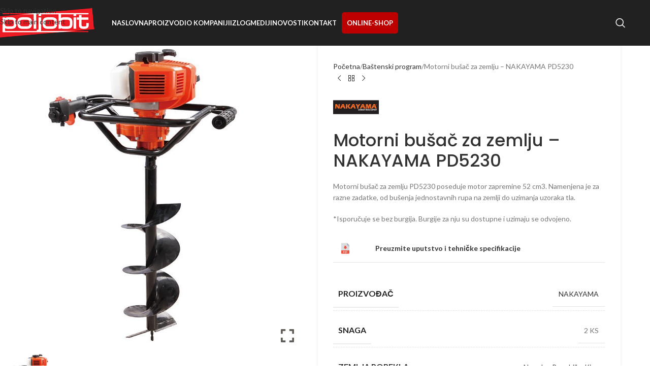

--- FILE ---
content_type: text/html; charset=UTF-8
request_url: https://www.poljobit.rs/proizvod/motorni-busac-za-zemlju-nakayama-pro-pd6300/
body_size: 160197
content:
<!DOCTYPE html><html lang="sr-RS"><head><meta charset="UTF-8"><meta name="viewport" content="width=device-width, initial-scale=1.0, maximum-scale=1.0, user-scalable=no"><link rel="profile" href="https://gmpg.org/xfn/11"><link rel="pingback" href="https://www.poljobit.rs/xmlrpc.php"> <script src="https://ajax.googleapis.com/ajax/libs/jquery/3.5.1/jquery.min.js"></script> <script type="text/template" id="freeze-table-template"><div class="frzTbl antiscroll-wrap frzTbl--scrolled-to-left-edge"><div class="frzTbl-scroll-overlay antiscroll-inner"><div class="frzTbl-scroll-overlay__inner"></div></div><div class="frzTbl-content-wrapper"> <!-- sticky outer heading --><div class="frzTbl-fixed-heading-wrapper-outer"><div class="frzTbl-fixed-heading-wrapper"><div class="frzTbl-fixed-heading-wrapper__inner"> {{heading}}</div></div></div> <!-- column shadows --><div class="frzTbl-frozen-columns-wrapper"> <!-- left --><div class="frzTbl-frozen-columns-wrapper__columns frzTbl-frozen-columns-wrapper__columns--left {{hide-left-column}}"></div> <!-- right --><div class="frzTbl-frozen-columns-wrapper__columns frzTbl-frozen-columns-wrapper__columns--right {{hide-right-column}}"></div></div> <!-- table --><div class="frzTbl-table-wrapper"><div class="frzTbl-table-wrapper__inner"><div class="frzTbl-table-placeholder"></div></div></div></div></div> </script><script type="text/template" id="tmpl-wcpt-product-form-loading-modal"><div class="wcpt-modal wcpt-product-form-loading-modal" data-wcpt-product-id="{{{ data.product_id }}}"><div class="wcpt-modal-content"><div class="wcpt-close-modal"> <!-- close 'x' icon svg --> <span class="wcpt-icon wcpt-icon-x wcpt-close-modal-icon"> <svg xmlns="http://www.w3.org/2000/svg" width="24" height="24" viewBox="0 0 24 24" fill="none" stroke="currentColor" stroke-width="2" stroke-linecap="round" stroke-linejoin="round" class="feather feather-x"><line x1="18" y1="6" x2="6" y2="18"></line><line x1="6" y1="6" x2="18" y2="18"></line> </svg> </span></div> <span class="wcpt-product-form-loading-text"> <i class="wcpt-ajax-badge"> <!-- ajax loading icon svg --> <svg xmlns="http://www.w3.org/2000/svg" width="24" height="24" viewBox="0 0 24 24" fill="none" stroke="currentColor" stroke-width="2" stroke-linecap="round" stroke-linejoin="round" class="feather feather-loader" color="#384047"> <line x1="12" y1="2" x2="12" y2="6"></line><line x1="12" y1="18" x2="12" y2="22"></line><line x1="4.93" y1="4.93" x2="7.76" y2="7.76"></line><line x1="16.24" y1="16.24" x2="19.07" y2="19.07"></line><line x1="2" y1="12" x2="6" y2="12"></line><line x1="18" y1="12" x2="22" y2="12"></line><line x1="4.93" y1="19.07" x2="7.76" y2="16.24"></line><line x1="16.24" y1="7.76" x2="19.07" y2="4.93"></line> </svg> </i> Učitavanje&hellip; </span></div></div> </script> <script type="text/template" id="tmpl-wcpt-cart-checkbox-trigger"><div 
 class="wcpt-cart-checkbox-trigger"
 data-wcpt-redirect-url=""
 > <style media="screen"> @media(min-width:1200px){
 .wcpt-cart-checkbox-trigger {
 display: inline-block;
 }
 }
 @media(max-width:1100px){
 .wcpt-cart-checkbox-trigger {
 display: inline-block;
 }
 }
 .wcpt-cart-checkbox-trigger {
 background-color : #4CAF50; border-color : rgba(0, 0, 0, .1); color : rgba(255, 255, 255); 	} </style> <span 
 class="wcpt-icon wcpt-icon-shopping-bag wcpt-cart-checkbox-trigger__shopping-icon "    ><svg xmlns="http://www.w3.org/2000/svg" width="24" height="24" viewBox="0 0 24 24" fill="none" stroke="currentColor" stroke-width="2" stroke-linecap="round" stroke-linejoin="round" class="feather feather-shopping-bag"><path d="M6 2L3 6v14a2 2 0 0 0 2 2h14a2 2 0 0 0 2-2V6l-3-4z"></path><line x1="3" y1="6" x2="21" y2="6"></line><path d="M16 10a4 4 0 0 1-8 0"></path></svg></span> <span class="wcpt-cart-checkbox-trigger__text">Add selected (<span class="wcpt-total-selected"></span>) to cart</span> <span class="wcpt-cart-checkbox-trigger__close">✕</span></div> </script><meta name='robots' content='index, follow, max-image-preview:large, max-snippet:-1, max-video-preview:-1' /> <style>img:is([sizes="auto" i], [sizes^="auto," i]) { contain-intrinsic-size: 3000px 1500px }</style> <script type="text/javascript">function rgmkInitGoogleMaps(){window.rgmkGoogleMapsCallback=true;try{jQuery(document).trigger("rgmkGoogleMapsLoad")}catch(err){}}</script> <!-- This site is optimized with the Yoast SEO plugin v26.1.1 - https://yoast.com/wordpress/plugins/seo/ --><title>Motorni bušač za zemlju – NAKAYAMA PD5230 | POLJOBIT</title><link rel="stylesheet" id="siteground-optimizer-combined-css-5912d50f321580c7c7c00ce9251c7141" href="https://www.poljobit.rs/wp-content/uploads/siteground-optimizer-assets/siteground-optimizer-combined-css-5912d50f321580c7c7c00ce9251c7141.css" media="all" /><link rel="preload" href="https://www.poljobit.rs/wp-content/uploads/siteground-optimizer-assets/siteground-optimizer-combined-css-5912d50f321580c7c7c00ce9251c7141.css" as="style"><link rel="canonical" href="https://www.poljobit.rs/proizvod/motorni-busac-za-zemlju-nakayama-pro-pd6300/" /><meta property="og:locale" content="sr_RS" /><meta property="og:type" content="article" /><meta property="og:title" content="Motorni bušač za zemlju – NAKAYAMA PD5230 | POLJOBIT" /><meta property="og:description" content="Motorni bušač za zemlju PD5230 poseduje motor zapremine 52 cm3. Namenjena je za razne zadatke, od bušenja jednostavnih rupa na zemlji do uzimanja uzoraka tla.  *Isporučuje se bez burgija. Burgije za nju su dostupne i uzimaju se odvojeno.       Preuzmite uputstvo i tehničke specifikacije" /><meta property="og:url" content="https://www.poljobit.rs/proizvod/motorni-busac-za-zemlju-nakayama-pro-pd6300/" /><meta property="og:site_name" content="POLJOBIT" /><meta property="article:modified_time" content="2026-01-28T15:15:12+00:00" /><meta property="og:image" content="https://www.poljobit.rs/wp-content/uploads/2021/03/PD5230.jpg" /><meta property="og:image:width" content="800" /><meta property="og:image:height" content="800" /><meta property="og:image:type" content="image/jpeg" /><meta name="twitter:card" content="summary_large_image" /> <script type="application/ld+json" class="yoast-schema-graph">{"@context":"https://schema.org","@graph":[{"@type":"WebPage","@id":"https://www.poljobit.rs/proizvod/motorni-busac-za-zemlju-nakayama-pro-pd6300/","url":"https://www.poljobit.rs/proizvod/motorni-busac-za-zemlju-nakayama-pro-pd6300/","name":"Motorni bušač za zemlju – NAKAYAMA PD5230 | POLJOBIT","isPartOf":{"@id":"https://www.poljobit.rs/#website"},"primaryImageOfPage":{"@id":"https://www.poljobit.rs/proizvod/motorni-busac-za-zemlju-nakayama-pro-pd6300/#primaryimage"},"image":{"@id":"https://www.poljobit.rs/proizvod/motorni-busac-za-zemlju-nakayama-pro-pd6300/#primaryimage"},"thumbnailUrl":"https://www.poljobit.rs/wp-content/uploads/2021/03/PD5230.jpg","datePublished":"2021-03-10T12:14:29+00:00","dateModified":"2026-01-28T15:15:12+00:00","breadcrumb":{"@id":"https://www.poljobit.rs/proizvod/motorni-busac-za-zemlju-nakayama-pro-pd6300/#breadcrumb"},"inLanguage":"sr-RS","potentialAction":[{"@type":"ReadAction","target":["https://www.poljobit.rs/proizvod/motorni-busac-za-zemlju-nakayama-pro-pd6300/"]}]},{"@type":"ImageObject","inLanguage":"sr-RS","@id":"https://www.poljobit.rs/proizvod/motorni-busac-za-zemlju-nakayama-pro-pd6300/#primaryimage","url":"https://www.poljobit.rs/wp-content/uploads/2021/03/PD5230.jpg","contentUrl":"https://www.poljobit.rs/wp-content/uploads/2021/03/PD5230.jpg","width":800,"height":800},{"@type":"BreadcrumbList","@id":"https://www.poljobit.rs/proizvod/motorni-busac-za-zemlju-nakayama-pro-pd6300/#breadcrumb","itemListElement":[{"@type":"ListItem","position":1,"name":"Početna","item":"https://www.poljobit.rs/"},{"@type":"ListItem","position":2,"name":"Prodavnica","item":"https://www.poljobit.rs/prodavnica/"},{"@type":"ListItem","position":3,"name":"Motorni bušač za zemlju – NAKAYAMA PD5230"}]},{"@type":"WebSite","@id":"https://www.poljobit.rs/#website","url":"https://www.poljobit.rs/","name":"POLJOBIT","description":"Poljobit Alati","publisher":{"@id":"https://www.poljobit.rs/#organization"},"potentialAction":[{"@type":"SearchAction","target":{"@type":"EntryPoint","urlTemplate":"https://www.poljobit.rs/?s={search_term_string}"},"query-input":{"@type":"PropertyValueSpecification","valueRequired":true,"valueName":"search_term_string"}}],"inLanguage":"sr-RS"},{"@type":"Organization","@id":"https://www.poljobit.rs/#organization","name":"Poljobit d.o.o.","url":"https://www.poljobit.rs/","logo":{"@type":"ImageObject","inLanguage":"sr-RS","@id":"https://www.poljobit.rs/#/schema/logo/image/","url":"https://www.poljobit.rs/wp-content/uploads/2020/08/logo-poljobit.png","contentUrl":"https://www.poljobit.rs/wp-content/uploads/2020/08/logo-poljobit.png","width":200,"height":64,"caption":"Poljobit d.o.o."},"image":{"@id":"https://www.poljobit.rs/#/schema/logo/image/"}}]}</script> <!-- / Yoast SEO plugin. --><link rel='dns-prefetch' href='//fonts.googleapis.com' /><link rel="alternate" type="application/rss+xml" title="POLJOBIT &raquo; dovod" href="https://www.poljobit.rs/feed/" /><link rel="alternate" type="application/rss+xml" title="POLJOBIT &raquo; dovod komentara" href="https://www.poljobit.rs/comments/feed/" /> <style id='berocket_products_label_style-inline-css' type='text/css'> .berocket_better_labels:before,
 .berocket_better_labels:after {
 clear: both;
 content: " ";
 display: block;
 }
 .berocket_better_labels.berocket_better_labels_image {
 position: absolute!important;
 top: 0px!important;
 bottom: 0px!important;
 left: 0px!important;
 right: 0px!important;
 pointer-events: none;
 }
 .berocket_better_labels.berocket_better_labels_image * {
 pointer-events: none;
 }
 .berocket_better_labels.berocket_better_labels_image img,
 .berocket_better_labels.berocket_better_labels_image .fa,
 .berocket_better_labels.berocket_better_labels_image .berocket_color_label,
 .berocket_better_labels.berocket_better_labels_image .berocket_image_background,
 .berocket_better_labels .berocket_better_labels_line .br_alabel,
 .berocket_better_labels .berocket_better_labels_line .br_alabel span {
 pointer-events: all;
 }
 .berocket_better_labels .berocket_color_label,
 .br_alabel .berocket_color_label {
 width: 100%;
 height: 100%;
 display: block;
 }
 .berocket_better_labels .berocket_better_labels_position_left {
 text-align:left;
 float: left;
 clear: left;
 }
 .berocket_better_labels .berocket_better_labels_position_center {
 text-align:center;
 }
 .berocket_better_labels .berocket_better_labels_position_right {
 text-align:right;
 float: right;
 clear: right;
 }
 .berocket_better_labels.berocket_better_labels_label {
 clear: both
 }
 .berocket_better_labels .berocket_better_labels_line {
 line-height: 1px;
 }
 .berocket_better_labels.berocket_better_labels_label .berocket_better_labels_line {
 clear: none;
 }
 .berocket_better_labels .berocket_better_labels_position_left .berocket_better_labels_line {
 clear: left;
 }
 .berocket_better_labels .berocket_better_labels_position_right .berocket_better_labels_line {
 clear: right;
 }
 .berocket_better_labels .berocket_better_labels_line .br_alabel {
 display: inline-block;
 position: relative;
 top: 0!important;
 left: 0!important;
 right: 0!important;
 line-height: 1px;
 }.berocket_better_labels .berocket_better_labels_position {
 display: flex;
 flex-direction: column;
 }
 .berocket_better_labels .berocket_better_labels_position.berocket_better_labels_position_left {
 align-items: start;
 }
 .berocket_better_labels .berocket_better_labels_position.berocket_better_labels_position_right {
 align-items: end;
 }
 .rtl .berocket_better_labels .berocket_better_labels_position.berocket_better_labels_position_left {
 align-items: end;
 }
 .rtl .berocket_better_labels .berocket_better_labels_position.berocket_better_labels_position_right {
 align-items: start;
 }
 .berocket_better_labels .berocket_better_labels_position.berocket_better_labels_position_center {
 align-items: center;
 }
 .berocket_better_labels .berocket_better_labels_position .berocket_better_labels_inline {
 display: flex;
 align-items: start;
 } </style> <style id='safe-svg-svg-icon-style-inline-css' type='text/css'> .safe-svg-cover{text-align:center}.safe-svg-cover .safe-svg-inside{display:inline-block;max-width:100%}.safe-svg-cover svg{fill:currentColor;height:100%;max-height:100%;max-width:100%;width:100%} </style> <style id='wcpt-inline-css' type='text/css'> .mejs-button>button {
 background: transparent url(https://www.poljobit.rs/wp-includes/js/mediaelement/mejs-controls.svg) !important;
 }
 .mejs-mute>button {
 background-position: -60px 0 !important;
 } 
 .mejs-unmute>button {
 background-position: -40px 0 !important;
 } 
 .mejs-pause>button {
 background-position: -20px 0 !important;
 } 
.wcpt-cw-footer,
 .wcpt-cw-separator {
 display: none !important;
 }
 .wcpt-product-form .swatches-select {
 display: none !important;
 }
 .wcpt-product-form .quantity input[type="button"] {
 display: none !important;
 }
 .wcpt-product-form .woocommerce-variation-price .price {
 margin: 0 20px 0 0 !important;
 }
 .woodmart-products-shop-view {
 display: none !important;
 }
 div.quantity.wcpt-quantity-wrapper {
 font-size: 16px; 
 } </style> <style id='woocommerce-inline-inline-css' type='text/css'> .woocommerce form .form-row .required { visibility: visible; } </style> <style id='gpls_woo_rfq_css-inline-css' type='text/css'> .bundle_price { visibility: collapse !important; }
.site-header .widget_shopping_cart p.total,.cart-subtotal,.tax-rate,.tax-total,.order-total,.product-price,.product-subtotal { visibility: collapse } </style><link rel='stylesheet' id='xts-google-fonts-css' href='https://fonts.googleapis.com/css?family=Lato%3A400%2C700%7CPoppins%3A400%2C600%2C500&#038;ver=8.3.3' type='text/css' media='all' /> <script type="text/template" id="tmpl-variation-template"><div class="woocommerce-variation-description">{{{ data.variation.variation_description }}}</div><div class="woocommerce-variation-price">{{{ data.variation.price_html }}}</div><div class="woocommerce-variation-bar-code">{{{ data.variation.proizvod_barkod}}}</div><div class="woocommerce-variation-availability">{{{ data.variation.availability_html }}}</div> </script> <script type="text/template" id="tmpl-unavailable-variation-template"><p>Žao nam je, ovaj proizvod nije dostupan. Izaberite drugu kombinaciju.</p> </script> <script type="text/javascript" src="https://www.poljobit.rs/wp-includes/js/jquery/jquery.min.js?ver=3.7.1" id="jquery-core-js"></script> <script type="text/javascript" src="https://www.poljobit.rs/wp-includes/js/jquery/jquery-migrate.min.js?ver=3.4.1" id="jquery-migrate-js"></script> <script type="text/javascript" src="https://www.poljobit.rs/wp-includes/js/underscore.min.js?ver=1.13.7" id="underscore-js"></script> <script type="text/javascript" id="wp-util-js-extra"> /* <![CDATA[ */
var _wpUtilSettings = {"ajax":{"url":"\/wp-admin\/admin-ajax.php"}};
/* ]]> */ </script> <script type="text/javascript" src="https://www.poljobit.rs/wp-includes/js/wp-util.min.js?ver=6.8.3" id="wp-util-js"></script> <script type="text/javascript" id="wc-add-to-cart-js-extra"> /* <![CDATA[ */
var wc_add_to_cart_params = {"ajax_url":"\/wp-admin\/admin-ajax.php","wc_ajax_url":"\/?wc-ajax=%%endpoint%%","i18n_view_cart":"Pogledaj listu zahteva","cart_url":"https:\/\/www.poljobit.rs\/lista-za-kupovinu\/","is_cart":"","cart_redirect_after_add":"no"};
/* ]]> */ </script> <script type="text/javascript" src="https://www.poljobit.rs/wp-content/plugins/woocommerce/assets/js/frontend/add-to-cart.min.js?ver=10.2.2" id="wc-add-to-cart-js" data-wp-strategy="defer"></script> <script type="text/javascript" id="wc-add-to-cart-variation-js-extra"> /* <![CDATA[ */
var wc_add_to_cart_variation_params = {"wc_ajax_url":"\/?wc-ajax=%%endpoint%%","i18n_no_matching_variations_text":"Izvinite, nijedan proizvod ne odgovara izabranim kriterijumima. Molimo vas izaberite druga\u010diju kombinaciju.","i18n_make_a_selection_text":"Molimo odaberite neku od neophodnih opcija kako biste dodali proizvod na listu zahteva.","i18n_unavailable_text":"\u017dao nam je, ovaj proizvod nije dostupan. Odaberite drugu kombinaciju.","i18n_reset_alert_text":"Va\u0161 izbor je resetovan. Izaberite neke opcije proizvoda pre nego \u0161to dodate ovaj proizvod u korpu."};
/* ]]> */ </script> <script type="text/javascript" src="https://www.poljobit.rs/wp-content/plugins/woocommerce/assets/js/frontend/add-to-cart-variation.min.js?ver=10.2.2" id="wc-add-to-cart-variation-js" defer="defer" data-wp-strategy="defer"></script> <script type="text/javascript" id="wc-single-product-js-extra"> /* <![CDATA[ */
var wc_single_product_params = {"i18n_required_rating_text":"Ocenite","i18n_rating_options":["1 od 5 zvezdica","2 od 5 zvezdica","3 od 5 zvezdica","4 od 5 zvezdica","5 od 5 zvezdica"],"i18n_product_gallery_trigger_text":"Pogledajte galeriju slika preko celog ekrana","review_rating_required":"yes","flexslider":{"rtl":false,"animation":"slide","smoothHeight":true,"directionNav":false,"controlNav":"thumbnails","slideshow":false,"animationSpeed":500,"animationLoop":false,"allowOneSlide":false},"zoom_enabled":"","zoom_options":[],"photoswipe_enabled":"","photoswipe_options":{"shareEl":false,"closeOnScroll":false,"history":false,"hideAnimationDuration":0,"showAnimationDuration":0},"flexslider_enabled":""};
/* ]]> */ </script> <script type="text/javascript" src="https://www.poljobit.rs/wp-content/plugins/woocommerce/assets/js/frontend/single-product.min.js?ver=10.2.2" id="wc-single-product-js" defer="defer" data-wp-strategy="defer"></script> <script type="text/javascript" src="https://www.poljobit.rs/wp-content/plugins/woocommerce/assets/js/jquery-blockui/jquery.blockUI.min.js?ver=2.7.0-wc.10.2.2" id="jquery-blockui-js" defer="defer" data-wp-strategy="defer"></script> <script type="text/javascript" src="https://www.poljobit.rs/wp-content/plugins/woocommerce/assets/js/js-cookie/js.cookie.min.js?ver=2.1.4-wc.10.2.2" id="js-cookie-js" defer="defer" data-wp-strategy="defer"></script> <script type="text/javascript" id="woocommerce-js-extra"> /* <![CDATA[ */
var woocommerce_params = {"ajax_url":"\/wp-admin\/admin-ajax.php","wc_ajax_url":"\/?wc-ajax=%%endpoint%%","i18n_password_show":"Prika\u017ei lozinku","i18n_password_hide":"Sakrij lozinku"};
/* ]]> */ </script> <script type="text/javascript" src="https://www.poljobit.rs/wp-content/plugins/woocommerce/assets/js/frontend/woocommerce.min.js?ver=10.2.2" id="woocommerce-js" defer="defer" data-wp-strategy="defer"></script> <script type="text/javascript" src="https://www.poljobit.rs/wp-content/uploads/siteground-optimizer-assets/vc_woocommerce-add-to-cart-js.min.js?ver=8.6.1" id="vc_woocommerce-add-to-cart-js-js"></script> <script type="text/javascript" src="https://www.poljobit.rs/wp-content/themes/woodmart/js/libs/device.min.js?ver=8.3.3" id="wd-device-library-js"></script> <script type="text/javascript" src="https://www.poljobit.rs/wp-content/themes/woodmart/js/scripts/global/scrollBar.min.js?ver=8.3.3" id="wd-scrollbar-js"></script> <script></script><link rel="https://api.w.org/" href="https://www.poljobit.rs/wp-json/" /><link rel="alternate" title="JSON" type="application/json" href="https://www.poljobit.rs/wp-json/wp/v2/product/11762" /><link rel="EditURI" type="application/rsd+xml" title="RSD" href="https://www.poljobit.rs/xmlrpc.php?rsd" /><link rel='shortlink' href='https://www.poljobit.rs/?p=11762' /><link rel="alternate" title="oEmbed (JSON)" type="application/json+oembed" href="https://www.poljobit.rs/wp-json/oembed/1.0/embed?url=https%3A%2F%2Fwww.poljobit.rs%2Fproizvod%2Fmotorni-busac-za-zemlju-nakayama-pro-pd6300%2F" /><link rel="alternate" title="oEmbed (XML)" type="text/xml+oembed" href="https://www.poljobit.rs/wp-json/oembed/1.0/embed?url=https%3A%2F%2Fwww.poljobit.rs%2Fproizvod%2Fmotorni-busac-za-zemlju-nakayama-pro-pd6300%2F&#038;format=xml" /> <style>.product .images {position: relative;}</style> <style> #h5vpQuickPlayer { width: 100%; max-width: 100%; margin: 0 auto; } </style><meta name="viewport" content="width=device-width, initial-scale=1.0, maximum-scale=1.0, user-scalable=no"> <noscript><style>.woocommerce-product-gallery{ opacity: 1 !important; }</style></noscript><meta name="generator" content="Powered by WPBakery Page Builder - drag and drop page builder for WordPress."/><meta name="generator" content="Powered by Slider Revolution 6.7.38 - responsive, Mobile-Friendly Slider Plugin for WordPress with comfortable drag and drop interface." /><link rel="icon" href="https://www.poljobit.rs/wp-content/uploads/2022/07/cropped-favicon-poljobit-32x32.png" sizes="32x32" /><link rel="icon" href="https://www.poljobit.rs/wp-content/uploads/2022/07/cropped-favicon-poljobit-192x192.png" sizes="192x192" /><link rel="apple-touch-icon" href="https://www.poljobit.rs/wp-content/uploads/2022/07/cropped-favicon-poljobit-180x180.png" /><meta name="msapplication-TileImage" content="https://www.poljobit.rs/wp-content/uploads/2022/07/cropped-favicon-poljobit-270x270.png" /> <script>function setREVStartSize(e){
 //window.requestAnimationFrame(function() {
 window.RSIW = window.RSIW===undefined ? window.innerWidth : window.RSIW;
 window.RSIH = window.RSIH===undefined ? window.innerHeight : window.RSIH;
 try {
 var pw = document.getElementById(e.c).parentNode.offsetWidth,
 newh;
 pw = pw===0 || isNaN(pw) || (e.l=="fullwidth" || e.layout=="fullwidth") ? window.RSIW : pw;
 e.tabw = e.tabw===undefined ? 0 : parseInt(e.tabw);
 e.thumbw = e.thumbw===undefined ? 0 : parseInt(e.thumbw);
 e.tabh = e.tabh===undefined ? 0 : parseInt(e.tabh);
 e.thumbh = e.thumbh===undefined ? 0 : parseInt(e.thumbh);
 e.tabhide = e.tabhide===undefined ? 0 : parseInt(e.tabhide);
 e.thumbhide = e.thumbhide===undefined ? 0 : parseInt(e.thumbhide);
 e.mh = e.mh===undefined || e.mh=="" || e.mh==="auto" ? 0 : parseInt(e.mh,0);
 if(e.layout==="fullscreen" || e.l==="fullscreen")
 newh = Math.max(e.mh,window.RSIH);
 else{
 e.gw = Array.isArray(e.gw) ? e.gw : [e.gw];
 for (var i in e.rl) if (e.gw[i]===undefined || e.gw[i]===0) e.gw[i] = e.gw[i-1];
 e.gh = e.el===undefined || e.el==="" || (Array.isArray(e.el) && e.el.length==0)? e.gh : e.el;
 e.gh = Array.isArray(e.gh) ? e.gh : [e.gh];
 for (var i in e.rl) if (e.gh[i]===undefined || e.gh[i]===0) e.gh[i] = e.gh[i-1]; 
 var nl = new Array(e.rl.length),
 ix = 0,
 sl;
 e.tabw = e.tabhide>=pw ? 0 : e.tabw;
 e.thumbw = e.thumbhide>=pw ? 0 : e.thumbw;
 e.tabh = e.tabhide>=pw ? 0 : e.tabh;
 e.thumbh = e.thumbhide>=pw ? 0 : e.thumbh;
 for (var i in e.rl) nl[i] = e.rl[i]<window.RSIW ? 0 : e.rl[i];
 sl = nl[0];
 for (var i in nl) if (sl>nl[i] && nl[i]>0) { sl = nl[i]; ix=i;}
 var m = pw>(e.gw[ix]+e.tabw+e.thumbw) ? 1 : (pw-(e.tabw+e.thumbw)) / (e.gw[ix]);
 newh =  (e.gh[ix] * m) + (e.tabh + e.thumbh);
 }
 var el = document.getElementById(e.c);
 if (el!==null && el) el.style.height = newh+"px";
 el = document.getElementById(e.c+"_wrapper");
 if (el!==null && el) {
 el.style.height = newh+"px";
 el.style.display = "block";
 }
 } catch(e){
 console.log("Failure at Presize of Slider:" + e)
 }
 //});
 };</script> <style> </style><noscript><style> .wpb_animate_when_almost_visible { opacity: 1; }</style></noscript> <style id="wd-style-header_295200-css" data-type="wd-style-header_295200"> :root{
 --wd-top-bar-h: 45px;
 --wd-top-bar-sm-h: .00001px;
 --wd-top-bar-sticky-h: .00001px;
 --wd-top-bar-brd-w: 1px;
 --wd-header-general-h: 90px;
 --wd-header-general-sm-h: 60px;
 --wd-header-general-sticky-h: 60px;
 --wd-header-general-brd-w: .00001px;
 --wd-header-bottom-h: .00001px;
 --wd-header-bottom-sm-h: .00001px;
 --wd-header-bottom-sticky-h: .00001px;
 --wd-header-bottom-brd-w: .00001px;
 --wd-header-clone-h: .00001px;
 --wd-header-brd-w: calc(var(--wd-top-bar-brd-w) + var(--wd-header-general-brd-w) + var(--wd-header-bottom-brd-w));
 --wd-header-h: calc(var(--wd-top-bar-h) + var(--wd-header-general-h) + var(--wd-header-bottom-h) + var(--wd-header-brd-w));
 --wd-header-sticky-h: calc(var(--wd-top-bar-sticky-h) + var(--wd-header-general-sticky-h) + var(--wd-header-bottom-sticky-h) + var(--wd-header-clone-h) + var(--wd-header-brd-w));
 --wd-header-sm-h: calc(var(--wd-top-bar-sm-h) + var(--wd-header-general-sm-h) + var(--wd-header-bottom-sm-h) + var(--wd-header-brd-w));
}
.whb-top-bar .wd-dropdown {
 margin-top: 1.5px;
}
.whb-top-bar .wd-dropdown:after {
 height: 12.5px;
}  .whb-sticked .whb-general-header .wd-dropdown:not(.sub-sub-menu) {
 margin-top: 9px;
}
.whb-sticked .whb-general-header .wd-dropdown:not(.sub-sub-menu):after {
 height: 20px;
}
:root:has(.whb-top-bar.whb-border-boxed) {
 --wd-top-bar-brd-w: .00001px;
}
@media (max-width: 1024px) {
:root:has(.whb-top-bar.whb-hidden-mobile) {
 --wd-top-bar-brd-w: .00001px;
}
}  :root:has(.whb-header-bottom.whb-border-boxed) {
 --wd-header-bottom-brd-w: .00001px;
}
@media (max-width: 1024px) {
:root:has(.whb-header-bottom.whb-hidden-mobile) {
 --wd-header-bottom-brd-w: .00001px;
}
}  .whb-top-bar-inner { border-color: rgba(255, 255, 255, 0.25);border-bottom-width: 1px;border-bottom-style: solid; }
.whb-lvj044hbx881m8mu1gvj form.searchform {
 --wd-form-height: 46px;
}
.whb-general-header {
 border-bottom-width: 0px;border-bottom-style: solid;
}
.whb-header-bottom {
 border-color: rgba(230, 230, 230, 1);border-bottom-width: 1px;border-bottom-style: solid;
} </style></head><body class="wp-singular product-template-default single single-product postid-11762 wp-theme-woodmart wp-child-theme-woodmart-child theme-woodmart woocommerce woocommerce-page woocommerce-no-js single-post-large-image wrapper-full-width form-style-underlined  categories-accordion-on woodmart-ajax-shop-on notifications-sticky sticky-toolbar-on hide-larger-price dropdowns-color-light wpb-js-composer js-comp-ver-8.6.1 vc_responsive"> <script type="text/javascript" id="wd-flicker-fix">// Flicker fix.</script><div class="wd-skip-links"> <a href="#menu-main-navigation" class="wd-skip-navigation btn"> Skip to navigation </a> <a href="#main-content" class="wd-skip-content btn"> Skip to main content </a></div><div class="website-wrapper"> <!-- HEADER --><header class="whb-header whb-header_295200 whb-sticky-shadow whb-scroll-slide whb-sticky-real whb-custom-header"><div class="whb-main-header"><div class="whb-row whb-general-header whb-sticky-row whb-without-bg whb-without-border whb-color-light whb-flex-flex-middle"><div class="container"><div class="whb-flex-row whb-general-header-inner"><div class="whb-column whb-col-left whb-column8 whb-visible-lg"><div class="site-logo whb-gs8bcnxektjsro21n657 wd-switch-logo"> <a href="https://www.poljobit.rs/" class="wd-logo wd-main-logo" rel="home" aria-label="Site logo"> <img src="https://www.poljobit.rs/wp-content/uploads/2020/08/logo-poljobit.png" alt="POLJOBIT" style="max-width: 200px;" loading="lazy" /> </a> <a href="https://www.poljobit.rs/" class="wd-logo wd-sticky-logo" rel="home"> <img src="https://www.poljobit.rs/wp-content/uploads/2020/08/logo-poljobit.png" alt="POLJOBIT" style="max-width: 150px;" /> </a></div><div class="whb-space-element whb-b51hbxbg8h22qn4yrxf1 " style="width:30px;"></div></div><div class="whb-column whb-col-center whb-column9 whb-visible-lg"><nav class="wd-header-nav wd-header-main-nav text-left wd-design-1 whb-6kgdkbvf12frej4dofvj" role="navigation" aria-label="Main navigation"><ul id="menu-main-navigation" class="menu wd-nav wd-nav-header wd-nav-main wd-style-default wd-gap-s"><li id="menu-item-3018" class="menu-item menu-item-type-post_type menu-item-object-page menu-item-home menu-item-3018 item-level-0 menu-simple-dropdown wd-event-hover" ><a href="https://www.poljobit.rs/" class="woodmart-nav-link"><span class="nav-link-text">Naslovna</span></a></li><li id="menu-item-21332" class="menu-item menu-item-type-post_type menu-item-object-page menu-item-has-children menu-item-21332 item-level-0 menu-simple-dropdown wd-event-hover" ><a href="https://www.poljobit.rs/proizvodi/" class="woodmart-nav-link"><span class="nav-link-text">Proizvodi</span></a><div class="color-scheme-light wd-design-default wd-dropdown-menu wd-dropdown"><div class="container wd-entry-content"><ul class="wd-sub-menu color-scheme-light"><li id="menu-item-32260" class="menu-item menu-item-type-taxonomy menu-item-object-product_cat menu-item-32260 item-level-1 wd-event-hover" ><a href="https://www.poljobit.rs/kategorija-proizvoda/akumulatorski-alati/" class="woodmart-nav-link">Akumulatorski alati</a></li><li id="menu-item-32261" class="menu-item menu-item-type-taxonomy menu-item-object-product_cat menu-item-32261 item-level-1 wd-event-hover" ><a href="https://www.poljobit.rs/kategorija-proizvoda/elektricni-alati/" class="woodmart-nav-link">Električni alati</a></li><li id="menu-item-32262" class="menu-item menu-item-type-taxonomy menu-item-object-product_cat current-product-ancestor current-menu-parent current-product-parent menu-item-32262 item-level-1 wd-event-hover" ><a href="https://www.poljobit.rs/kategorija-proizvoda/alati-i-oprema/" class="woodmart-nav-link">Alati i oprema</a></li><li id="menu-item-32263" class="menu-item menu-item-type-taxonomy menu-item-object-product_cat menu-item-32263 item-level-1 wd-event-hover" ><a href="https://www.poljobit.rs/kategorija-proizvoda/rucni-alati/" class="woodmart-nav-link">Ručni alati</a></li><li id="menu-item-32264" class="menu-item menu-item-type-taxonomy menu-item-object-product_cat current-product-ancestor current-menu-parent current-product-parent menu-item-32264 item-level-1 wd-event-hover" ><a href="https://www.poljobit.rs/kategorija-proizvoda/bastenski-program/" class="woodmart-nav-link">Baštenski program</a></li><li id="menu-item-32265" class="menu-item menu-item-type-taxonomy menu-item-object-product_cat menu-item-32265 item-level-1 wd-event-hover" ><a href="https://www.poljobit.rs/kategorija-proizvoda/domacinstvo/" class="woodmart-nav-link">Domaćinstvo</a></li><li id="menu-item-32266" class="menu-item menu-item-type-taxonomy menu-item-object-product_cat menu-item-32266 item-level-1 wd-event-hover" ><a href="https://www.poljobit.rs/kategorija-proizvoda/generatori/" class="woodmart-nav-link">Generatori</a></li><li id="menu-item-32267" class="menu-item menu-item-type-taxonomy menu-item-object-product_cat menu-item-32267 item-level-1 wd-event-hover" ><a href="https://www.poljobit.rs/kategorija-proizvoda/htz-oprema/" class="woodmart-nav-link">HTZ Oprema</a></li><li id="menu-item-32268" class="menu-item menu-item-type-taxonomy menu-item-object-product_cat menu-item-32268 item-level-1 wd-event-hover" ><a href="https://www.poljobit.rs/kategorija-proizvoda/moto-program/" class="woodmart-nav-link">Moto program</a></li><li id="menu-item-32269" class="menu-item menu-item-type-taxonomy menu-item-object-product_cat menu-item-32269 item-level-1 wd-event-hover" ><a href="https://www.poljobit.rs/kategorija-proizvoda/pribor-za-alat/" class="woodmart-nav-link">Pribor za alat</a></li><li id="menu-item-3485" class="menu-item menu-item-type-post_type menu-item-object-page menu-item-3485 item-level-1 wd-event-hover" ><a href="https://www.poljobit.rs/brendovi/" class="woodmart-nav-link">BRENDOVI</a></li></ul></div></div></li><li id="menu-item-2722" class="menu-item menu-item-type-post_type menu-item-object-page menu-item-has-children menu-item-2722 item-level-0 menu-simple-dropdown wd-event-hover" ><a href="https://www.poljobit.rs/o-kompaniji/" class="woodmart-nav-link"><span class="nav-link-text">O Kompaniji</span></a><div class="color-scheme-light wd-design-default wd-dropdown-menu wd-dropdown"><div class="container wd-entry-content"><ul class="wd-sub-menu color-scheme-light"><li id="menu-item-18427" class="menu-item menu-item-type-post_type menu-item-object-page menu-item-18427 item-level-1 wd-event-hover" ><a href="https://www.poljobit.rs/galerija/" class="woodmart-nav-link">Galerija</a></li><li id="menu-item-3426" class="menu-item menu-item-type-post_type menu-item-object-page menu-item-3426 item-level-1 wd-event-hover" ><a href="https://www.poljobit.rs/istorijat/" class="woodmart-nav-link">Istorijat</a></li><li id="menu-item-10465" class="menu-item menu-item-type-custom menu-item-object-custom menu-item-10465 item-level-1 wd-event-hover" ><a target="_blank" href="https://www.poljobit.rs/wp-content/uploads/2020/12/PDV-obrazac.jpg" class="woodmart-nav-link">PDV Obrazac</a></li></ul></div></div></li><li id="menu-item-23267" class="menu-item menu-item-type-post_type menu-item-object-page menu-item-23267 item-level-0 menu-simple-dropdown wd-event-hover" ><a href="https://www.poljobit.rs/izlog/" class="woodmart-nav-link"><span class="nav-link-text">Izlog</span></a></li><li id="menu-item-17811" class="menu-item menu-item-type-post_type menu-item-object-page menu-item-17811 item-level-0 menu-simple-dropdown wd-event-hover" ><a href="https://www.poljobit.rs/mediji/" class="woodmart-nav-link"><span class="nav-link-text">Mediji</span></a></li><li id="menu-item-10936" class="menu-item menu-item-type-post_type menu-item-object-page menu-item-10936 item-level-0 menu-simple-dropdown wd-event-hover" ><a href="https://www.poljobit.rs/novosti/" class="woodmart-nav-link"><span class="nav-link-text">Novosti</span></a></li><li id="menu-item-2797" class="menu-item menu-item-type-post_type menu-item-object-page menu-item-2797 item-level-0 menu-simple-dropdown wd-event-hover" ><a href="https://www.poljobit.rs/kontaktirajte-nas/" class="woodmart-nav-link"><span class="nav-link-text">Kontakt</span></a></li><li id="menu-item-18060" class="online-shop-desktop menu-item menu-item-type-custom menu-item-object-custom menu-item-18060 item-level-0 menu-simple-dropdown wd-event-hover" ><a href="https://www.prodaja-alata.rs/" class="woodmart-nav-link"><span class="nav-link-text">ONLINE-SHOP</span></a></li></ul></nav></div><div class="whb-column whb-col-right whb-column10 whb-visible-lg"><div class="wd-header-search wd-tools-element wd-design-1 wd-style-icon wd-display-full-screen whb-lvj044hbx881m8mu1gvj" title="Traži"> <a href="#" rel="nofollow" aria-label="Traži"> <span class="wd-tools-icon"> </span> <span class="wd-tools-text"> Traži </span> </a></div></div><div class="whb-column whb-mobile-left whb-column_mobile2 whb-hidden-lg"><div class="wd-tools-element wd-header-mobile-nav wd-style-icon wd-design-1 whb-g1k0m1tib7raxrwkm1t3"> <a href="#" rel="nofollow" aria-label="Open mobile menu"> <span class="wd-tools-icon"> </span> <span class="wd-tools-text">Navigacija</span> </a></div></div><div class="whb-column whb-mobile-center whb-column_mobile3 whb-hidden-lg"><div class="site-logo whb-lt7vdqgaccmapftzurvt wd-switch-logo"> <a href="https://www.poljobit.rs/" class="wd-logo wd-main-logo" rel="home" aria-label="Site logo"> <img src="https://www.poljobit.rs/wp-content/uploads/2019/12/poljobitveliki.png" alt="POLJOBIT" style="max-width: 150px;" loading="lazy" /> </a> <a href="https://www.poljobit.rs/" class="wd-logo wd-sticky-logo" rel="home"> <img src="https://www.poljobit.rs/wp-content/uploads/2019/12/poljobitveliki.png" alt="POLJOBIT" style="max-width: 150px;" /> </a></div></div><div class="whb-column whb-mobile-right whb-column_mobile4 whb-hidden-lg"><div class="wd-header-search wd-tools-element wd-header-search-mobile wd-design-1 wd-style-icon wd-display-icon whb-zmzqjvhtfx7scc7fqtjv"> <a href="#" rel="nofollow noopener" aria-label="Traži"> <span class="wd-tools-icon"> </span> <span class="wd-tools-text"> Traži </span> </a></div></div></div></div></div></div></header><!--END MAIN HEADER--><div class="wd-page-content main-page-wrapper"><main id="main-content" class="wd-content-layout content-layout-wrapper wd-builder-off" role="main"><div class="wd-content-area site-content"><div id="product-11762" class="single-product-page single-product-content product-design-default tabs-location-standard tabs-type-tabs meta-location-add_to_cart reviews-location-tabs product-summary-shadow product-no-bg product type-product post-11762 status-publish first instock product_cat-bastenska-oprema-i-alati product_cat-alati-i-oprema product_cat-benzinski-alati product_cat-bastenski-program product_tag-motorni-busac-za-zemlju has-post-thumbnail taxable shipping-taxable purchasable product-type-simple"><div class="container"><div class="woocommerce-notices-wrapper"></div><div class="product-image-summary-wrap"><div class="product-image-summary" ><div class="product-image-summary-inner wd-grid-g" style="--wd-col-lg:12;--wd-gap-lg:30px;--wd-gap-sm:20px;"><div class="product-images wd-grid-col" style="--wd-col-lg:6;--wd-col-md:6;--wd-col-sm:12;"><div dir="" class="images nickx_product_images_with_video show_lightbox yes v-horizontal"><div class="nickx-slider nswiper nickx-slider-for"><div class="nswiper-wrapper"><div class="nswiper-slide zoom woocommerce-product-gallery__image"><img width="800" height="800" src="https://www.poljobit.rs/wp-content/uploads/2021/03/PD5230.jpg" class="attachment-woocommerce_single size-woocommerce_single wp-post-image" alt="" data-skip-lazy="true" data-zoom-image="https://www.poljobit.rs/wp-content/uploads/2021/03/PD5230.jpg" decoding="async" srcset="https://www.poljobit.rs/wp-content/uploads/2021/03/PD5230.jpg 800w, https://www.poljobit.rs/wp-content/uploads/2021/03/PD5230-600x600.jpg 600w, https://www.poljobit.rs/wp-content/uploads/2021/03/PD5230-150x150.jpg 150w, https://www.poljobit.rs/wp-content/uploads/2021/03/PD5230-300x300.jpg 300w, https://www.poljobit.rs/wp-content/uploads/2021/03/PD5230-170x170.jpg 170w, https://www.poljobit.rs/wp-content/uploads/2021/03/PD5230-768x768.jpg 768w" sizes="(max-width: 800px) 100vw, 800px" /><span title="PD5230" href="https://www.poljobit.rs/wp-content/uploads/2021/03/PD5230.jpg" class="nickx-popup" data-nfancybox="product-gallery"></span></div></div><div class="nswiper-button-next main_arrow"></div><div class="nswiper-button-prev main_arrow"></div></div><div id="nickx-gallery" thumbsSlider class="thumbnail-slider nswiper nickx-slider-nav"><div class="nswiper-wrapper"><div class="nswiper-slide nickx-thumbnail product_thumbnail_item wp-post-image-thumb" title=""><img width="150" height="150" src="[data-uri]" data-src="https://www.poljobit.rs/wp-content/uploads/2021/03/PD5230-150x150.jpg" class="attachment-woocommerce_gallery_thumbnail size-woocommerce_gallery_thumbnail lazyload" alt="" data-skip-lazy="true" decoding="async" data-srcset="https://www.poljobit.rs/wp-content/uploads/2021/03/PD5230-150x150.jpg 150w, https://www.poljobit.rs/wp-content/uploads/2021/03/PD5230-600x600.jpg 600w, https://www.poljobit.rs/wp-content/uploads/2021/03/PD5230-300x300.jpg 300w, https://www.poljobit.rs/wp-content/uploads/2021/03/PD5230-170x170.jpg 170w, https://www.poljobit.rs/wp-content/uploads/2021/03/PD5230-768x768.jpg 768w, https://www.poljobit.rs/wp-content/uploads/2021/03/PD5230.jpg 800w" sizes="(max-width: 150px) 100vw, 150px" /><noscript><img width="150" height="150" src="https://www.poljobit.rs/wp-content/uploads/2021/03/PD5230-150x150.jpg" class="attachment-woocommerce_gallery_thumbnail size-woocommerce_gallery_thumbnail lazyload" alt="" data-skip-lazy="true" decoding="async" srcset="https://www.poljobit.rs/wp-content/uploads/2021/03/PD5230-150x150.jpg 150w, https://www.poljobit.rs/wp-content/uploads/2021/03/PD5230-600x600.jpg 600w, https://www.poljobit.rs/wp-content/uploads/2021/03/PD5230-300x300.jpg 300w, https://www.poljobit.rs/wp-content/uploads/2021/03/PD5230-170x170.jpg 170w, https://www.poljobit.rs/wp-content/uploads/2021/03/PD5230-768x768.jpg 768w, https://www.poljobit.rs/wp-content/uploads/2021/03/PD5230.jpg 800w" sizes="(max-width: 150px) 100vw, 150px" /></noscript></div></div><div class="nswiper-button-next thumb_arrow"></div><div class="nswiper-button-prev thumb_arrow"></div></div></div></div><div class="summary entry-summary text-left wd-grid-col" style="--wd-col-lg:6;--wd-col-md:6;--wd-col-sm:12;"><div class="summary-inner wd-set-mb reset-last-child"><div class="single-breadcrumbs-wrapper wd-grid-f"><nav class="wd-breadcrumbs woocommerce-breadcrumb" aria-label="Breadcrumb"> <a href="https://www.poljobit.rs"> Početna </a> <span class="wd-delimiter"></span> <a href="https://www.poljobit.rs/kategorija-proizvoda/bastenski-program/" class="wd-last-link"> Baštenski program </a> <span class="wd-delimiter"></span> <span class="wd-last"> Motorni bušač za zemlju – NAKAYAMA PD5230 </span></nav><div class="wd-products-nav"><div class="wd-event-hover"> <a class="wd-product-nav-btn wd-btn-prev" href="https://www.poljobit.rs/proizvod/elektricna-kosacica-za-travu-nakayama-em3210/" aria-label="Previous product"></a><div class="wd-dropdown"> <a href="https://www.poljobit.rs/proizvod/elektricna-kosacica-za-travu-nakayama-em3210/" class="wd-product-nav-thumb"> <img width="551" height="551" src="[data-uri]" data-src="https://www.poljobit.rs/wp-content/uploads/2021/03/EM3210-web.jpg" class="attachment-woocommerce_thumbnail size-woocommerce_thumbnail lazyload" alt="Električna kosačica za travu - NAKAYAMA EM3210" decoding="async" data-srcset="https://www.poljobit.rs/wp-content/uploads/2021/03/EM3210-web.jpg 551w, https://www.poljobit.rs/wp-content/uploads/2021/03/EM3210-web-150x150.jpg 150w, https://www.poljobit.rs/wp-content/uploads/2021/03/EM3210-web-300x300.jpg 300w, https://www.poljobit.rs/wp-content/uploads/2021/03/EM3210-web-170x170.jpg 170w" sizes="(max-width: 551px) 100vw, 551px" /><noscript><img width="551" height="551" src="https://www.poljobit.rs/wp-content/uploads/2021/03/EM3210-web.jpg" class="attachment-woocommerce_thumbnail size-woocommerce_thumbnail lazyload" alt="Električna kosačica za travu - NAKAYAMA EM3210" decoding="async" srcset="https://www.poljobit.rs/wp-content/uploads/2021/03/EM3210-web.jpg 551w, https://www.poljobit.rs/wp-content/uploads/2021/03/EM3210-web-150x150.jpg 150w, https://www.poljobit.rs/wp-content/uploads/2021/03/EM3210-web-300x300.jpg 300w, https://www.poljobit.rs/wp-content/uploads/2021/03/EM3210-web-170x170.jpg 170w" sizes="(max-width: 551px) 100vw, 551px" /></noscript> </a><div class="wd-product-nav-desc"> <a href="https://www.poljobit.rs/proizvod/elektricna-kosacica-za-travu-nakayama-em3210/" class="wd-entities-title"> Električna kosačica za travu - NAKAYAMA EM3210 </a> <span class="price"> </span></div></div></div> <a href="https://www.poljobit.rs/prodavnica/" class="wd-product-nav-btn wd-btn-back wd-tooltip"> <span> Nazad na proizvode </span> </a><div class="wd-event-hover"> <a class="wd-product-nav-btn wd-btn-next" href="https://www.poljobit.rs/proizvod/burgije-za-motorni-busac-za-zemlju-nakayama/" aria-label="Next product"></a><div class="wd-dropdown"> <a href="https://www.poljobit.rs/proizvod/burgije-za-motorni-busac-za-zemlju-nakayama/" class="wd-product-nav-thumb"> <img width="600" height="600" src="[data-uri]" data-src="https://www.poljobit.rs/wp-content/uploads/2021/03/PD1150-600x600.jpg" class="attachment-woocommerce_thumbnail size-woocommerce_thumbnail lazyload" alt="Burgije za motorni bušač za zemlju – NAKAYAMA" decoding="async" data-srcset="https://www.poljobit.rs/wp-content/uploads/2021/03/PD1150-600x600.jpg 600w, https://www.poljobit.rs/wp-content/uploads/2021/03/PD1150-150x150.jpg 150w, https://www.poljobit.rs/wp-content/uploads/2021/03/PD1150-300x300.jpg 300w, https://www.poljobit.rs/wp-content/uploads/2021/03/PD1150-170x170.jpg 170w, https://www.poljobit.rs/wp-content/uploads/2021/03/PD1150-768x768.jpg 768w, https://www.poljobit.rs/wp-content/uploads/2021/03/PD1150.jpg 800w" sizes="(max-width: 600px) 100vw, 600px" /><noscript><img width="600" height="600" src="https://www.poljobit.rs/wp-content/uploads/2021/03/PD1150-600x600.jpg" class="attachment-woocommerce_thumbnail size-woocommerce_thumbnail lazyload" alt="Burgije za motorni bušač za zemlju – NAKAYAMA" decoding="async" srcset="https://www.poljobit.rs/wp-content/uploads/2021/03/PD1150-600x600.jpg 600w, https://www.poljobit.rs/wp-content/uploads/2021/03/PD1150-150x150.jpg 150w, https://www.poljobit.rs/wp-content/uploads/2021/03/PD1150-300x300.jpg 300w, https://www.poljobit.rs/wp-content/uploads/2021/03/PD1150-170x170.jpg 170w, https://www.poljobit.rs/wp-content/uploads/2021/03/PD1150-768x768.jpg 768w, https://www.poljobit.rs/wp-content/uploads/2021/03/PD1150.jpg 800w" sizes="(max-width: 600px) 100vw, 600px" /></noscript> </a><div class="wd-product-nav-desc"> <a href="https://www.poljobit.rs/proizvod/burgije-za-motorni-busac-za-zemlju-nakayama/" class="wd-entities-title"> Burgije za motorni bušač za zemlju – NAKAYAMA </a> <span class="price"> </span></div></div></div></div></div><div class="wd-product-brands"> <a href="https://www.poljobit.rs/proizvodjac/nakayama/"> <img src="https://www.poljobit.rs/wp-content/uploads/2021/03/nakayama.png" title="NAKAYAMA" alt="NAKAYAMA"> </a></div><h1 class="product_title entry-title wd-entities-title"> Motorni bušač za zemlju – NAKAYAMA PD5230</h1><p class="price"></p><div class="woocommerce-product-details__short-description"><p>Motorni bušač za zemlju PD5230 poseduje motor zapremine 52 cm3. Namenjena je za razne zadatke, od bušenja jednostavnih rupa na zemlji do uzimanja uzoraka tla.</p><p>*Isporučuje se bez burgija. Burgije za nju su dostupne i uzimaju se odvojeno.</p><div><table style="height: 41px;" width="393"><tbody><tr><td><img class="wp-image-17762 size-full" src="https://www.poljobit.rs/wp-content/uploads/2021/10/pdf-icon-e1661941803836.png" alt="pdf icon" width="24" height="24" /></td><td style="vertical-align: middle; text-align: left;"><a href="https://www.poljobit.rs/wp-content/uploads/2023/11/PD5230-uputstvo-web.pdf" target="_blank" rel="noopener"><strong>Preuzmite uputstvo i tehničke specifikacije</strong></a></td></tr></tbody></table></div></div><table class="woocommerce-product-attributes shop_attributes" aria-label="Detalji o proizvodu"><tr class="woocommerce-product-attributes-item woocommerce-product-attributes-item--attribute_pa_proizvodjac"><th class="woocommerce-product-attributes-item__label" scope="row"> <span class="wd-attr-name"> <span class="wd-attr-name-label"> Proizvođač </span> </span></th><td class="woocommerce-product-attributes-item__value"> <span class="wd-attr-term"><p><a href="https://www.poljobit.rs/proizvodjac/nakayama/" rel="tag">NAKAYAMA</a></p> </span></td></tr><tr class="woocommerce-product-attributes-item woocommerce-product-attributes-item--attribute_pa_snaga"><th class="woocommerce-product-attributes-item__label" scope="row"> <span class="wd-attr-name"> <span class="wd-attr-name-label"> Snaga </span> </span></th><td class="woocommerce-product-attributes-item__value"> <span class="wd-attr-term"><p>2 KS</p> </span></td></tr><tr class="woocommerce-product-attributes-item woocommerce-product-attributes-item--attribute_pa_zemlja-porekla"><th class="woocommerce-product-attributes-item__label" scope="row"> <span class="wd-attr-name"> <span class="wd-attr-name-label"> Zemlja porekla </span> </span></th><td class="woocommerce-product-attributes-item__value"> <span class="wd-attr-term"><p><a href="https://www.poljobit.rs/zemlja-porekla/narodna-republika-kina/" rel="tag">Narodna Republika Kina</a></p> </span></td></tr></table><form class="cart" action="https://www.poljobit.rs/proizvod/motorni-busac-za-zemlju-nakayama-pro-pd6300/" method="post" enctype='multipart/form-data'><table class="woocommerce-product-attributes shop_attributes"><tbody><tr class="woocommerce-product-attributes-item woocommerce-product-attributes-item--barkod"><th class="woocommerce-product-attributes-item__label"> <span>Bar-kod</span></th><td class="woocommerce-product-attributes-item__value"><p>5205909043256</p></td></tr></tbody></table><div class='gpls_script' style='display: none'><script> jQuery(document ).ready( function() { 
 jQuery( '.single_add_to_cart_button,.storefront-sticky-add-to-cart__content-button' ).show();
 jQuery( '.single_add_to_cart_button,.storefront-sticky-add-to-cart__content-button' ).attr('style','visibility: visible !important');
jQuery('.single_add_to_cart_button,.storefront-sticky-add-to-cart__content-button').prop('disabled',false);;
 jQuery('.gpls_rfq_set').prop('disabled', false);
 }); </script></div><div class='gpls_script' style='display: none'><script> jQuery(document ).ready( function() { 
 jQuery( '.related .woocommerce-Price-amount >*,' +
 '.related .from >*,' +
 '.related .price >*,' +
 '.related .total >*,' +
 '.related .amount >*,' +
 '.related  .bundle_price >*').show();  jQuery( '.related .woocommerce-Price-amount >*,' +
 '.related .from >*,' +
 '.related .price >*,' +
 '.related .total >*,' +
 '.related .amount >*,' +
 '.related  .bundle_price >*').attr('style','visibility: visible !important;');
 jQuery( '.related .woocommerce-Price-amount >*,' +
 '.related .from >*,' +
 '.related .price >*,' +
 '.related .total >*,' +
 '.related .amount >*,' +
 '.related  .bundle_price >*').attr('style','opacity: 1 !important;'); 
 jQuery( '.amount,.bundle_price, .product-selector__price' ).hide();
jQuery( '.amount,.bundle_price, .product-selector__price' ).attr('style','visibility: collapse');
 jQuery( '.related .woocommerce-Price-amount >*,' +
 '.related .from >*,' +
 '.related .price >*,' +
 '.related .total >*,' +
 '.related .amount >*,' +
 '.related  .bundle_price >*').show();  jQuery( '.related .woocommerce-Price-amount >*,' +
 '.related .from >*,' +
 '.related .price >*,' +
 '.related .total >*,' +
 '.related .amount >*,' +
 '.related  .bundle_price >*').attr('style','visibility: visible !important;');
 jQuery( '.related .woocommerce-Price-amount >*,' +
 '.related .from >*,' +
 '.related .price >*,' +
 '.related .total >*,' +
 '.related .amount >*,' +
 '.related  .bundle_price >*').attr('style','opacity: 1 !important;');
 } );</script></div><div class='gpls_script' style='display: none'><script> jQuery(document ).ready( function() { 
 jQuery( '.related .woocommerce-Price-amount >*,' +
 '.related .from >*,' +
 '.related .price >*,' +
 '.related .total >*,' +
 '.related .amount >*,' +
 '.related  .bundle_price >*').show();
 jQuery( '.related .woocommerce-Price-amount >*,' +
 '.related .from >*,' +
 '.related .price >*,' +
 '.related .total >*,' +
 '.related .amount >*,' +
 '.related  .bundle_price >*').attr('style','visibility: visible !important;');
 jQuery( '.related .woocommerce-Price-amount >*,' +
 '.related .from >*,' +
 '.related .price >*,' +
 '.related .total >*,' +
 '.related .amount >*,' +
 '.related  .bundle_price >*').attr('style','opacity: 1 !important;'); 
jQuery( '.woocommerce-Price-amount,.from, .price,.total, .bundle_price,.wc-pao-col2,.wc-pao-subtotal-line, .product-selector__price' ).hide();
jQuery( '.woocommerce-Price-amount,.from, .price,.total, .bundle_price,.wc-pao-col2,.wc-pao-subtotal-line, .product-selector__price' ).attr('style','visibility: collapse'); 
 jQuery( '.related .woocommerce-Price-amount >*,' +
 '.related .from >*,' +
 '.related .price >*,' +
 '.related .total >*,' +
 '.related .amount >*,' +
 '.related  .bundle_price >*').show();
 jQuery( '.related .woocommerce-Price-amount >*,' +
 '.related .from >*,' +
 '.related .price >*,' +
 '.related .total >*,' +
 '.related .amount >*,' +
 '.related  .bundle_price >*').attr('style','visibility: visible !important;');
 jQuery( '.related .woocommerce-Price-amount >*,' +
 '.related .from >*,' +
 '.related .price >*,' +
 '.related .total >*,' +
 '.related .amount >*,' +
 '.related  .bundle_price >*').attr('style','opacity: 1 !important;');
} );</script></div><div class="quantity"> <input type="button" value="-" class="minus btn" aria-label="Decreace quantity" /> <label class="screen-reader-text" for="quantity_697a91840baf0">Motorni bušač za zemlju – NAKAYAMA PD5230 količina</label> <input
 type="number"
 id="quantity_697a91840baf0"
 class="input-text qty text"
 value="1"
 aria-label="Količina proizvoda"
 min="1"
 name="quantity"
 step="1"
 placeholder=""
 inputmode="numeric"
 autocomplete="off"
 > <input type="button" value="+" class="plus btn" aria-label="Increace quantity" /></div> <button type="submit" name="add-to-cart" value="11762" class="single_add_to_cart_button button alt">Zahtev za ponudu</button></form> <small class="center-text"><strong>KUPITE OVAJ PROIZVOD NA NAŠEM ONLINE SHOP-U</strong></small><a href="https://www.prodaja-alata.rs/proizvod/motorni-busac-za-zemlju-nakayama-pro-pd6300/" target="_blank" id="online-shop-button"><button type="button" name="shop-online" class="online_shop_button single_add_to_cart_button button alt wp-element-button" style="visibility: visible">Kupi</button></a></br><div class="product_meta"> <span class="sku_wrapper"> <span class="meta-label"> Šifra proizvoda: </span> <span class="sku"> PD5230 </span> </span> <span class="posted_in"><span class="meta-label">Kategorije:</span> <a href="https://www.poljobit.rs/kategorija-proizvoda/bastenski-program/bastenska-oprema-i-alati/" rel="tag">Baštenska oprema i alati</a><span class="meta-sep">,</span> <a href="https://www.poljobit.rs/kategorija-proizvoda/alati-i-oprema/" rel="tag">Alati i oprema</a><span class="meta-sep">,</span> <a href="https://www.poljobit.rs/kategorija-proizvoda/alati-i-oprema/benzinski-alati/" rel="tag">Benzinski alati</a><span class="meta-sep">,</span> <a href="https://www.poljobit.rs/kategorija-proizvoda/bastenski-program/" rel="tag">Baštenski program</a></span> <span class="tagged_as"><span class="meta-label">Oznaka:</span> <a href="https://www.poljobit.rs/oznaka-proizvoda/motorni-busac-za-zemlju/" rel="tag">Motorni bušač za zemlju</a></span></div><div
 class=" wd-social-icons  wd-style-default wd-size-small social-share wd-shape-circle product-share wd-layout-inline text-left"> <span class="wd-label share-title">Podeli:</span> <a rel="noopener noreferrer nofollow" href="https://www.facebook.com/sharer/sharer.php?u=https://www.poljobit.rs/proizvod/motorni-busac-za-zemlju-nakayama-pro-pd6300/" target="_blank" class=" wd-social-icon social-facebook" aria-label="Facebook social link"> <span class="wd-icon"></span> </a> <a rel="noopener noreferrer nofollow" href="https://x.com/share?url=https://www.poljobit.rs/proizvod/motorni-busac-za-zemlju-nakayama-pro-pd6300/" target="_blank" class=" wd-social-icon social-twitter" aria-label="X social link"> <span class="wd-icon"></span> </a> <a rel="noopener noreferrer nofollow" href="https://pinterest.com/pin/create/button/?url=https://www.poljobit.rs/proizvod/motorni-busac-za-zemlju-nakayama-pro-pd6300/&media=https://www.poljobit.rs/wp-content/uploads/2021/03/PD5230.jpg&description=Motorni+bu%C5%A1a%C4%8D+za+zemlju+%E2%80%93+NAKAYAMA+PD5230" target="_blank" class=" wd-social-icon social-pinterest" aria-label="Pinterest social link"> <span class="wd-icon"></span> </a> <a rel="noopener noreferrer nofollow" href="https://www.linkedin.com/shareArticle?mini=true&url=https://www.poljobit.rs/proizvod/motorni-busac-za-zemlju-nakayama-pro-pd6300/" target="_blank" class=" wd-social-icon social-linkedin" aria-label="Linkedin social link"> <span class="wd-icon"></span> </a></div></div></div></div></div></div></div><div class="product-tabs-wrapper"><div class="container product-tabs-inner"><div class="woocommerce-tabs wc-tabs-wrapper tabs-layout-tabs wd-opener-pos-right wd-opener-style-arrow" data-state="first" data-layout="tabs"><div class="wd-nav-wrapper wd-nav-tabs-wrapper text-center"><ul class="wd-nav wd-nav-tabs tabs wc-tabs wd-style-underline-reverse" role="tablist"><li class="woodmart_additional_tab_tab active" id="tab-title-woodmart_additional_tab" role="presentation"> <a class="wd-nav-link" href="#tab-woodmart_additional_tab" aria-controls="tab-woodmart_additional_tab" role="tab"> </a></li><li class="reviews_tab" id="tab-title-reviews" role="presentation"> <a class="wd-nav-link" href="#tab-reviews" aria-controls="tab-reviews" role="tab"> </a></li><li class="test_tab_tab" id="tab-title-test_tab" role="presentation"> <a class="wd-nav-link" href="#tab-test_tab" aria-controls="tab-test_tab" role="tab"> <span class="nav-link-text wd-tabs-title"> Deklaracija </span> </a></li></ul></div><div class="wd-accordion-item"><div id="tab-item-title-woodmart_additional_tab" class="wd-accordion-title tab-title-woodmart_additional_tab wd-role-btn wd-active" data-accordion-index="woodmart_additional_tab" tabindex="0"><div class="wd-accordion-title-text"></div> <span class="wd-accordion-opener"></span></div><div class="entry-content woocommerce-Tabs-panel woocommerce-Tabs-panel--woodmart_additional_tab wd-active panel wc-tab" id="tab-woodmart_additional_tab" role="tabpanel" aria-labelledby="tab-title-woodmart_additional_tab" data-accordion-index="woodmart_additional_tab"><div class="wc-tab-inner wd-entry-content"></div></div></div><div class="wd-accordion-item"><div id="tab-item-title-reviews" class="wd-accordion-title tab-title-reviews wd-role-btn" data-accordion-index="reviews" tabindex="0"><div class="wd-accordion-title-text"></div> <span class="wd-accordion-opener"></span></div><div class="entry-content woocommerce-Tabs-panel woocommerce-Tabs-panel--reviews panel wc-tab" id="tab-reviews" role="tabpanel" aria-labelledby="tab-title-reviews" data-accordion-index="reviews"><div class="wc-tab-inner wd-entry-content"></div></div></div><div class="wd-accordion-item"><div id="tab-item-title-test_tab" class="wd-accordion-title tab-title-test_tab wd-role-btn" data-accordion-index="test_tab" tabindex="0"><div class="wd-accordion-title-text"> <span> Deklaracija </span></div> <span class="wd-accordion-opener"></span></div><div class="entry-content woocommerce-Tabs-panel woocommerce-Tabs-panel--test_tab panel wc-tab" id="tab-test_tab" role="tabpanel" aria-labelledby="tab-title-test_tab" data-accordion-index="test_tab"><div class="wc-tab-inner wd-entry-content"><table class="woocommerce-product-attributes shop_attributes"><tbody><tr class="woocommerce-product-attributes-item woocommerce-product-attributes-item--attribute_pa_brend"><th class="woocommerce-product-attributes-item__label">Naziv proizvoda:</th><td class="woocommerce-product-attributes-item__value"><p>Motorni bušač za zemlju – NAKAYAMA PD5230</p></td></tr><tr class="woocommerce-product-attributes-item woocommerce-product-attributes-item--attribute_pa_brend"><th class="woocommerce-product-attributes-item__label">Šifra proizvoda:</th><td class="woocommerce-product-attributes-item__value"><p>PD5230</p></td></tr><tr class="woocommerce-product-attributes-item woocommerce-product-attributes-item--attribute_pa_brend"><th class="woocommerce-product-attributes-item__label">Uvoznik:</th><td class="woocommerce-product-attributes-item__value"><p>Poljobit d.o.o.</p></td></tr><tr class="woocommerce-product-attributes-item woocommerce-product-attributes-item--attribute_pa_brend"><th class="woocommerce-product-attributes-item__label">Zemlja porekla:</th><td class="woocommerce-product-attributes-item__value"><p>Narodna Republika Kina</p></td></tr></tbody></table></div></div></div></div></div></div><div class="container related-and-upsells"><div id="carousel-884" class="wd-carousel-container  related-products wd-wpb with-title  wd-products-element wd-products products wd-stretch-cont-lg products-bordered-grid title-line-two"><h2 class="wd-el-title title slider-title element-title"><span>Povezani proizvodi</span></h2><div class="wd-carousel-inner"><div class=" wd-carousel wd-grid wd-stretch-cont-lg" data-scroll_per_page="yes" style="--wd-col-lg:6;--wd-col-md:4;--wd-col-sm:2;--wd-gap-lg:30px;--wd-gap-sm:10px;"><div class="wd-carousel-wrap"><div class="wd-carousel-item"><div class="wd-product wd-hover-quick product-grid-item product type-product post-6095 status-publish last instock product_cat-alati-i-oprema product_cat-kutije-klaseri-torbe product_tag-ruksak-za-montere-sa-tockicima has-post-thumbnail taxable shipping-taxable purchasable product-type-simple" data-loop="1" data-id="6095"><div class="product-wrapper"><div class="product-element-top wd-quick-shop"> <a href="https://www.poljobit.rs/proizvod/ruksak-za-montere-sa-tockicima/" class="product-image-link" tabindex="-1" aria-label="Ruksak za montere sa točkićima &#8211; TOPEX 79R450"> <img width="600" height="600" src="https://www.poljobit.rs/wp-content/uploads/2020/10/79R450-600x600.jpg" class="attachment-woocommerce_thumbnail size-woocommerce_thumbnail" alt="" decoding="async" srcset="https://www.poljobit.rs/wp-content/uploads/2020/10/79R450-600x600.jpg 600w, https://www.poljobit.rs/wp-content/uploads/2020/10/79R450-150x150.jpg 150w, https://www.poljobit.rs/wp-content/uploads/2020/10/79R450-300x300.jpg 300w, https://www.poljobit.rs/wp-content/uploads/2020/10/79R450-1024x1024.jpg 1024w, https://www.poljobit.rs/wp-content/uploads/2020/10/79R450-170x170.jpg 170w, https://www.poljobit.rs/wp-content/uploads/2020/10/79R450-768x768.jpg 768w, https://www.poljobit.rs/wp-content/uploads/2020/10/79R450.jpg 1080w" sizes="(max-width: 600px) 100vw, 600px" /> </a><div class="wd-buttons wd-pos-r-t"></div><div class="wd-add-btn wd-add-btn-replace"> <a href="/proizvod/motorni-busac-za-zemlju-nakayama-pro-pd6300/?add-to-cart=6095" aria-describedby="woocommerce_loop_add_to_cart_link_describedby_6095" data-quantity="1" class="button product_type_simple add_to_cart_button ajax_add_to_cart add-to-cart-loop" data-product_id="6095" data-product_sku="79R450" aria-label="Dodaj u korpu: „Ruksak za montere sa točkićima - TOPEX 79R450“" rel="nofollow" data-success_message="„Ruksak za montere sa točkićima - TOPEX 79R450“ je dodat u vašu korpu" role="button"><span>Zahtev za ponudu</span></a> <span id="woocommerce_loop_add_to_cart_link_describedby_6095" class="screen-reader-text"> </span></div></div><div class="product-element-bottom"><h3 class="wd-entities-title"><a href="https://www.poljobit.rs/proizvod/ruksak-za-montere-sa-tockicima/">Ruksak za montere sa točkićima &#8211; TOPEX 79R450</a></h3><div class="wd-product-detail wd-product-sku"> <span class="wd-label"> Šifra: </span> <span> 79R450 </span></div></div></div></div></div><div class="wd-carousel-item"><div class="wd-product wd-hover-quick product-grid-item product type-product post-6093 status-publish first instock product_cat-alati-i-oprema product_cat-kutije-klaseri-torbe product_tag-torba-za-alat-premium has-post-thumbnail taxable shipping-taxable purchasable product-type-simple" data-loop="2" data-id="6093"><div class="product-wrapper"><div class="product-element-top wd-quick-shop"> <a href="https://www.poljobit.rs/proizvod/torba-za-alat-premium/" class="product-image-link" tabindex="-1" aria-label="Torba za alat premium &#8211; TOPEX 79R440"> <img width="600" height="600" src="https://www.poljobit.rs/wp-content/uploads/2020/10/79R440-600x600.jpg" class="attachment-woocommerce_thumbnail size-woocommerce_thumbnail" alt="" decoding="async" srcset="https://www.poljobit.rs/wp-content/uploads/2020/10/79R440-600x600.jpg 600w, https://www.poljobit.rs/wp-content/uploads/2020/10/79R440-150x150.jpg 150w, https://www.poljobit.rs/wp-content/uploads/2020/10/79R440-300x300.jpg 300w, https://www.poljobit.rs/wp-content/uploads/2020/10/79R440-1024x1024.jpg 1024w, https://www.poljobit.rs/wp-content/uploads/2020/10/79R440-170x170.jpg 170w, https://www.poljobit.rs/wp-content/uploads/2020/10/79R440-768x768.jpg 768w, https://www.poljobit.rs/wp-content/uploads/2020/10/79R440.jpg 1080w" sizes="(max-width: 600px) 100vw, 600px" /> </a><div class="wd-buttons wd-pos-r-t"></div><div class="wd-add-btn wd-add-btn-replace"> <a href="/proizvod/motorni-busac-za-zemlju-nakayama-pro-pd6300/?add-to-cart=6093" aria-describedby="woocommerce_loop_add_to_cart_link_describedby_6093" data-quantity="1" class="button product_type_simple add_to_cart_button ajax_add_to_cart add-to-cart-loop" data-product_id="6093" data-product_sku="79R440" aria-label="Dodaj u korpu: „Torba za alat premium - TOPEX 79R440“" rel="nofollow" data-success_message="„Torba za alat premium - TOPEX 79R440“ je dodat u vašu korpu" role="button"><span>Zahtev za ponudu</span></a> <span id="woocommerce_loop_add_to_cart_link_describedby_6093" class="screen-reader-text"> </span></div></div><div class="product-element-bottom"><h3 class="wd-entities-title"><a href="https://www.poljobit.rs/proizvod/torba-za-alat-premium/">Torba za alat premium &#8211; TOPEX 79R440</a></h3><div class="wd-product-detail wd-product-sku"> <span class="wd-label"> Šifra: </span> <span> 79R440 </span></div></div></div></div></div><div class="wd-carousel-item"><div class="wd-product wd-hover-quick product-grid-item product type-product post-5495 status-publish last instock product_cat-alati-i-oprema product_cat-ostali-merni-alati product_cat-merni-alati product_tag-multimetar-premium has-post-thumbnail taxable shipping-taxable purchasable product-type-simple" data-loop="3" data-id="5495"><div class="product-wrapper"><div class="product-element-top wd-quick-shop"> <a href="https://www.poljobit.rs/proizvod/multimetar-premium/" class="product-image-link" tabindex="-1" aria-label="Multimetar Premium &#8211; TOPEX 94W104"> <img width="600" height="600" src="https://www.poljobit.rs/wp-content/uploads/2020/10/94W104__BTX_TGL_U45-600x600.jpg" class="attachment-woocommerce_thumbnail size-woocommerce_thumbnail" alt="" decoding="async" srcset="https://www.poljobit.rs/wp-content/uploads/2020/10/94W104__BTX_TGL_U45-600x600.jpg 600w, https://www.poljobit.rs/wp-content/uploads/2020/10/94W104__BTX_TGL_U45-150x150.jpg 150w, https://www.poljobit.rs/wp-content/uploads/2020/10/94W104__BTX_TGL_U45-300x300.jpg 300w, https://www.poljobit.rs/wp-content/uploads/2020/10/94W104__BTX_TGL_U45-1024x1024.jpg 1024w, https://www.poljobit.rs/wp-content/uploads/2020/10/94W104__BTX_TGL_U45-170x170.jpg 170w, https://www.poljobit.rs/wp-content/uploads/2020/10/94W104__BTX_TGL_U45-768x768.jpg 768w, https://www.poljobit.rs/wp-content/uploads/2020/10/94W104__BTX_TGL_U45.jpg 1080w" sizes="(max-width: 600px) 100vw, 600px" /> </a><div class="hover-img"> <img width="600" height="600" src="https://www.poljobit.rs/wp-content/uploads/2020/10/94W104__BTX_TGL_U90-600x600.jpg" class="attachment-woocommerce_thumbnail size-woocommerce_thumbnail" alt="" decoding="async" srcset="https://www.poljobit.rs/wp-content/uploads/2020/10/94W104__BTX_TGL_U90-600x600.jpg 600w, https://www.poljobit.rs/wp-content/uploads/2020/10/94W104__BTX_TGL_U90-150x150.jpg 150w, https://www.poljobit.rs/wp-content/uploads/2020/10/94W104__BTX_TGL_U90-300x300.jpg 300w, https://www.poljobit.rs/wp-content/uploads/2020/10/94W104__BTX_TGL_U90-1024x1024.jpg 1024w, https://www.poljobit.rs/wp-content/uploads/2020/10/94W104__BTX_TGL_U90-170x170.jpg 170w, https://www.poljobit.rs/wp-content/uploads/2020/10/94W104__BTX_TGL_U90-768x768.jpg 768w, https://www.poljobit.rs/wp-content/uploads/2020/10/94W104__BTX_TGL_U90.jpg 1080w" sizes="(max-width: 600px) 100vw, 600px" /></div><div class="wd-buttons wd-pos-r-t"></div><div class="wd-add-btn wd-add-btn-replace"> <a href="/proizvod/motorni-busac-za-zemlju-nakayama-pro-pd6300/?add-to-cart=5495" aria-describedby="woocommerce_loop_add_to_cart_link_describedby_5495" data-quantity="1" class="button product_type_simple add_to_cart_button ajax_add_to_cart add-to-cart-loop" data-product_id="5495" data-product_sku="94W104" aria-label="Dodaj u korpu: „Multimetar Premium - TOPEX 94W104“" rel="nofollow" data-success_message="„Multimetar Premium - TOPEX 94W104“ je dodat u vašu korpu" role="button"><span>Zahtev za ponudu</span></a> <span id="woocommerce_loop_add_to_cart_link_describedby_5495" class="screen-reader-text"> </span></div></div><div class="product-element-bottom"><h3 class="wd-entities-title"><a href="https://www.poljobit.rs/proizvod/multimetar-premium/">Multimetar Premium &#8211; TOPEX 94W104</a></h3><div class="wd-product-detail wd-product-sku"> <span class="wd-label"> Šifra: </span> <span> 94W104 </span></div></div></div></div></div><div class="wd-carousel-item"><div class="wd-product wd-hover-quick product-grid-item product type-product post-4434 status-publish first instock product_cat-alati-i-oprema product_cat-ostali-merni-alati product_cat-merni-alati product_cat-pribor-za-alat product_cat-ostalo product_tag-konac-gradjevinski has-post-thumbnail taxable shipping-taxable purchasable product-type-simple" data-loop="4" data-id="4434"><div class="product-wrapper"><div class="product-element-top wd-quick-shop"> <a href="https://www.poljobit.rs/proizvod/konac-gradjevinski-2/" class="product-image-link" tabindex="-1" aria-label="Konac građevinski &#8211; TOPEX 30C630"> <img width="600" height="600" src="https://www.poljobit.rs/wp-content/uploads/2020/09/30C630.jpg-1-600x600.jpg" class="attachment-woocommerce_thumbnail size-woocommerce_thumbnail" alt="" decoding="async" srcset="https://www.poljobit.rs/wp-content/uploads/2020/09/30C630.jpg-1-600x600.jpg 600w, https://www.poljobit.rs/wp-content/uploads/2020/09/30C630.jpg-1-150x150.jpg 150w, https://www.poljobit.rs/wp-content/uploads/2020/09/30C630.jpg-1-300x300.jpg 300w, https://www.poljobit.rs/wp-content/uploads/2020/09/30C630.jpg-1-170x170.jpg 170w, https://www.poljobit.rs/wp-content/uploads/2020/09/30C630.jpg-1.jpg 700w" sizes="(max-width: 600px) 100vw, 600px" /> </a><div class="wd-buttons wd-pos-r-t"></div><div class="wd-add-btn wd-add-btn-replace"> <a href="/proizvod/motorni-busac-za-zemlju-nakayama-pro-pd6300/?add-to-cart=4434" aria-describedby="woocommerce_loop_add_to_cart_link_describedby_4434" data-quantity="1" class="button product_type_simple add_to_cart_button ajax_add_to_cart add-to-cart-loop" data-product_id="4434" data-product_sku="30C630" aria-label="Dodaj u korpu: „Konac građevinski - TOPEX 30C630“" rel="nofollow" data-success_message="„Konac građevinski - TOPEX 30C630“ je dodat u vašu korpu" role="button"><span>Zahtev za ponudu</span></a> <span id="woocommerce_loop_add_to_cart_link_describedby_4434" class="screen-reader-text"> </span></div></div><div class="product-element-bottom"><h3 class="wd-entities-title"><a href="https://www.poljobit.rs/proizvod/konac-gradjevinski-2/">Konac građevinski &#8211; TOPEX 30C630</a></h3><div class="wd-product-detail wd-product-sku"> <span class="wd-label"> Šifra: </span> <span> 30C630 </span></div></div></div></div></div><div class="wd-carousel-item"><div class="wd-product wd-hover-quick product-grid-item product type-product post-4423 status-publish last instock product_cat-alati-i-oprema product_cat-ostali-merni-alati product_cat-merni-alati product_cat-pribor-za-alat product_cat-ostalo product_tag-konac-gradjevinski has-post-thumbnail taxable shipping-taxable purchasable product-type-variable" data-loop="5" data-id="4423"><div class="product-wrapper"><div class="product-element-top wd-quick-shop"> <a href="https://www.poljobit.rs/proizvod/konac-gradjevinski/" class="product-image-link" tabindex="-1" aria-label="Konac građevinski &#8211; TOP TOOLS"> <img width="600" height="600" src="https://www.poljobit.rs/wp-content/uploads/2020/09/30C614-600x600.jpg" class="attachment-woocommerce_thumbnail size-woocommerce_thumbnail" alt="" decoding="async" srcset="https://www.poljobit.rs/wp-content/uploads/2020/09/30C614-600x600.jpg 600w, https://www.poljobit.rs/wp-content/uploads/2020/09/30C614-150x150.jpg 150w, https://www.poljobit.rs/wp-content/uploads/2020/09/30C614-300x300.jpg 300w, https://www.poljobit.rs/wp-content/uploads/2020/09/30C614-1024x1024.jpg 1024w, https://www.poljobit.rs/wp-content/uploads/2020/09/30C614-170x170.jpg 170w, https://www.poljobit.rs/wp-content/uploads/2020/09/30C614-768x768.jpg 768w, https://www.poljobit.rs/wp-content/uploads/2020/09/30C614.jpg 1080w" sizes="(max-width: 600px) 100vw, 600px" /> </a><div class="wd-buttons wd-pos-r-t"></div><div class="wd-add-btn wd-add-btn-replace"> <a href="https://www.poljobit.rs/proizvod/konac-gradjevinski/" aria-describedby="woocommerce_loop_add_to_cart_link_describedby_4423" data-quantity="1" class="button product_type_variable add_to_cart_button add-to-cart-loop" data-product_id="4423" data-product_sku="30C614-615" aria-label="Odaberite opcije za „Konac građevinski - TOP TOOLS“" rel="nofollow"><span>Zahtev za ponudu</span></a> <span id="woocommerce_loop_add_to_cart_link_describedby_4423" class="screen-reader-text"> Ovaj proizvod ima više varijanti. Opcije mogu biti izabrane na stranici proizvoda. </span></div></div><div class="product-element-bottom"><h3 class="wd-entities-title"><a href="https://www.poljobit.rs/proizvod/konac-gradjevinski/">Konac građevinski &#8211; TOP TOOLS</a></h3><div class="wd-product-detail wd-product-sku"> <span class="wd-label"> Šifra: </span> <span> 30C614-615 </span></div></div></div></div></div><div class="wd-carousel-item"><div class="wd-product wd-hover-quick product-grid-item product type-product post-4409 status-publish first instock product_cat-alati-i-oprema product_cat-uglomeri-i-ugaonici product_cat-merni-alati product_tag-ugaonik-vise-uglova-premium has-post-thumbnail taxable shipping-taxable purchasable product-type-variable" data-loop="6" data-id="4409"><div class="product-wrapper"><div class="product-element-top wd-quick-shop"> <a href="https://www.poljobit.rs/proizvod/ugaonik-vise-uglova-premium/" class="product-image-link" tabindex="-1" aria-label="Ugaonik Premium (više uglova) &#8211; TOPEX"> <img width="600" height="600" src="https://www.poljobit.rs/wp-content/uploads/2020/09/30C343-600x600.jpg" class="attachment-woocommerce_thumbnail size-woocommerce_thumbnail" alt="" decoding="async" srcset="https://www.poljobit.rs/wp-content/uploads/2020/09/30C343-600x600.jpg 600w, https://www.poljobit.rs/wp-content/uploads/2020/09/30C343-150x150.jpg 150w, https://www.poljobit.rs/wp-content/uploads/2020/09/30C343-300x300.jpg 300w, https://www.poljobit.rs/wp-content/uploads/2020/09/30C343-1024x1024.jpg 1024w, https://www.poljobit.rs/wp-content/uploads/2020/09/30C343-170x170.jpg 170w, https://www.poljobit.rs/wp-content/uploads/2020/09/30C343-768x768.jpg 768w, https://www.poljobit.rs/wp-content/uploads/2020/09/30C343.jpg 1080w" sizes="(max-width: 600px) 100vw, 600px" /> </a><div class="wd-buttons wd-pos-r-t"></div><div class="wd-add-btn wd-add-btn-replace"> <a href="https://www.poljobit.rs/proizvod/ugaonik-vise-uglova-premium/" aria-describedby="woocommerce_loop_add_to_cart_link_describedby_4409" data-quantity="1" class="button product_type_variable add_to_cart_button add-to-cart-loop" data-product_id="4409" data-product_sku="30C34X" aria-label="Odaberite opcije za „Ugaonik Premium (više uglova) - TOPEX“" rel="nofollow"><span>Zahtev za ponudu</span></a> <span id="woocommerce_loop_add_to_cart_link_describedby_4409" class="screen-reader-text"> Ovaj proizvod ima više varijanti. Opcije mogu biti izabrane na stranici proizvoda. </span></div></div><div class="product-element-bottom"><h3 class="wd-entities-title"><a href="https://www.poljobit.rs/proizvod/ugaonik-vise-uglova-premium/">Ugaonik Premium (više uglova) &#8211; TOPEX</a></h3><div class="wd-product-detail wd-product-sku"> <span class="wd-label"> Šifra: </span> <span> 30C34X </span></div></div></div></div></div><div class="wd-carousel-item"><div class="wd-product wd-hover-quick product-grid-item product type-product post-4376 status-publish last instock product_cat-alati-i-oprema product_cat-libele product_cat-merni-alati product_tag-libela-2-otvora has-post-thumbnail taxable shipping-taxable purchasable product-type-variable" data-loop="7" data-id="4376"><div class="product-wrapper"><div class="product-element-top wd-quick-shop"> <a href="https://www.poljobit.rs/proizvod/libela-2-otvora/" class="product-image-link" tabindex="-1" aria-label="Libela (2 otvora) &#8211; TOPEX"> <img width="600" height="600" src="https://www.poljobit.rs/wp-content/uploads/2020/09/29C501-600x600.jpg" class="attachment-woocommerce_thumbnail size-woocommerce_thumbnail" alt="" decoding="async" srcset="https://www.poljobit.rs/wp-content/uploads/2020/09/29C501-600x600.jpg 600w, https://www.poljobit.rs/wp-content/uploads/2020/09/29C501-150x150.jpg 150w, https://www.poljobit.rs/wp-content/uploads/2020/09/29C501-300x300.jpg 300w, https://www.poljobit.rs/wp-content/uploads/2020/09/29C501-1024x1024.jpg 1024w, https://www.poljobit.rs/wp-content/uploads/2020/09/29C501-170x170.jpg 170w, https://www.poljobit.rs/wp-content/uploads/2020/09/29C501-768x768.jpg 768w, https://www.poljobit.rs/wp-content/uploads/2020/09/29C501.jpg 1080w" sizes="(max-width: 600px) 100vw, 600px" /> </a><div class="wd-buttons wd-pos-r-t"></div><div class="wd-add-btn wd-add-btn-replace"> <a href="https://www.poljobit.rs/proizvod/libela-2-otvora/" aria-describedby="woocommerce_loop_add_to_cart_link_describedby_4376" data-quantity="1" class="button product_type_variable add_to_cart_button add-to-cart-loop" data-product_id="4376" data-product_sku="29C50X" aria-label="Odaberite opcije za „Libela (2 otvora) - TOPEX“" rel="nofollow"><span>Zahtev za ponudu</span></a> <span id="woocommerce_loop_add_to_cart_link_describedby_4376" class="screen-reader-text"> Ovaj proizvod ima više varijanti. Opcije mogu biti izabrane na stranici proizvoda. </span></div></div><div class="product-element-bottom"><h3 class="wd-entities-title"><a href="https://www.poljobit.rs/proizvod/libela-2-otvora/">Libela (2 otvora) &#8211; TOPEX</a></h3><div class="wd-product-detail wd-product-sku"> <span class="wd-label"> Šifra: </span> <span> 29C50X </span></div></div></div></div></div><div class="wd-carousel-item"><div class="wd-product wd-hover-quick product-grid-item product type-product post-4343 status-publish first instock product_cat-lenjiri-metri-i-merne-trake product_cat-alati-i-oprema product_cat-merni-alati product_tag-merna-traka has-post-thumbnail taxable shipping-taxable purchasable product-type-variable" data-loop="8" data-id="4343"><div class="product-wrapper"><div class="product-element-top wd-quick-shop"> <a href="https://www.poljobit.rs/proizvod/merna-traka/" class="product-image-link" tabindex="-1" aria-label="Merna traka/metar &#8211; TOP TOOLS"> <img width="600" height="600" src="https://www.poljobit.rs/wp-content/uploads/2020/09/28C511-600x600.jpg" class="attachment-woocommerce_thumbnail size-woocommerce_thumbnail" alt="" decoding="async" srcset="https://www.poljobit.rs/wp-content/uploads/2020/09/28C511-600x600.jpg 600w, https://www.poljobit.rs/wp-content/uploads/2020/09/28C511-150x150.jpg 150w, https://www.poljobit.rs/wp-content/uploads/2020/09/28C511-300x300.jpg 300w, https://www.poljobit.rs/wp-content/uploads/2020/09/28C511-1024x1024.jpg 1024w, https://www.poljobit.rs/wp-content/uploads/2020/09/28C511-170x170.jpg 170w, https://www.poljobit.rs/wp-content/uploads/2020/09/28C511-768x768.jpg 768w, https://www.poljobit.rs/wp-content/uploads/2020/09/28C511.jpg 1080w" sizes="(max-width: 600px) 100vw, 600px" /> </a><div class="wd-buttons wd-pos-r-t"></div><div class="wd-add-btn wd-add-btn-replace"> <a href="https://www.poljobit.rs/proizvod/merna-traka/" aria-describedby="woocommerce_loop_add_to_cart_link_describedby_4343" data-quantity="1" class="button product_type_variable add_to_cart_button add-to-cart-loop" data-product_id="4343" data-product_sku="28C51X" aria-label="Odaberite opcije za „Merna traka/metar - TOP TOOLS“" rel="nofollow"><span>Zahtev za ponudu</span></a> <span id="woocommerce_loop_add_to_cart_link_describedby_4343" class="screen-reader-text"> Ovaj proizvod ima više varijanti. Opcije mogu biti izabrane na stranici proizvoda. </span></div></div><div class="product-element-bottom"><h3 class="wd-entities-title"><a href="https://www.poljobit.rs/proizvod/merna-traka/">Merna traka/metar &#8211; TOP TOOLS</a></h3><div class="wd-product-detail wd-product-sku"> <span class="wd-label"> Šifra: </span> <span> 28C51X </span></div></div></div></div></div><div class="wd-carousel-item"><div class="wd-product wd-hover-quick product-grid-item product type-product post-4334 status-publish last instock product_cat-lenjiri-metri-i-merne-trake product_cat-alati-i-oprema product_cat-merni-alati product_tag-metar has-post-thumbnail taxable shipping-taxable purchasable product-type-variable" data-loop="9" data-id="4334"><div class="product-wrapper"><div class="product-element-top wd-quick-shop"> <a href="https://www.poljobit.rs/proizvod/metar-magnetni-premium/" class="product-image-link" tabindex="-1" aria-label="Metar magnetni Premium &#8211; TOPEX"> <img width="600" height="600" src="https://www.poljobit.rs/wp-content/uploads/2020/09/27C340.jpg-1-600x600.jpg" class="attachment-woocommerce_thumbnail size-woocommerce_thumbnail" alt="" decoding="async" srcset="https://www.poljobit.rs/wp-content/uploads/2020/09/27C340.jpg-1-600x600.jpg 600w, https://www.poljobit.rs/wp-content/uploads/2020/09/27C340.jpg-1-150x150.jpg 150w, https://www.poljobit.rs/wp-content/uploads/2020/09/27C340.jpg-1-300x300.jpg 300w, https://www.poljobit.rs/wp-content/uploads/2020/09/27C340.jpg-1-170x170.jpg 170w, https://www.poljobit.rs/wp-content/uploads/2020/09/27C340.jpg-1.jpg 700w" sizes="(max-width: 600px) 100vw, 600px" /> </a><div class="wd-buttons wd-pos-r-t"></div><div class="wd-add-btn wd-add-btn-replace"> <a href="https://www.poljobit.rs/proizvod/metar-magnetni-premium/" aria-describedby="woocommerce_loop_add_to_cart_link_describedby_4334" data-quantity="1" class="button product_type_variable add_to_cart_button add-to-cart-loop" data-product_id="4334" data-product_sku="37C34X" aria-label="Odaberite opcije za „Metar magnetni Premium - TOPEX“" rel="nofollow"><span>Zahtev za ponudu</span></a> <span id="woocommerce_loop_add_to_cart_link_describedby_4334" class="screen-reader-text"> Ovaj proizvod ima više varijanti. Opcije mogu biti izabrane na stranici proizvoda. </span></div></div><div class="product-element-bottom"><h3 class="wd-entities-title"><a href="https://www.poljobit.rs/proizvod/metar-magnetni-premium/">Metar magnetni Premium &#8211; TOPEX</a></h3><div class="wd-product-detail wd-product-sku"> <span class="wd-label"> Šifra: </span> <span> 37C34X </span></div></div></div></div></div><div class="wd-carousel-item"><div class="wd-product wd-hover-quick product-grid-item product type-product post-4315 status-publish first instock product_cat-lenjiri-metri-i-merne-trake product_cat-alati-i-oprema product_cat-merni-alati product_tag-metar-lux-premium has-post-thumbnail taxable shipping-taxable purchasable product-type-variable" data-loop="10" data-id="4315"><div class="product-wrapper"><div class="product-element-top wd-quick-shop"> <a href="https://www.poljobit.rs/proizvod/metar-lux-premium/" class="product-image-link" tabindex="-1" aria-label="Metar LUX Premium &#8211; TOPEX"> <img width="600" height="600" src="https://www.poljobit.rs/wp-content/uploads/2020/09/27C383-600x600.jpg" class="attachment-woocommerce_thumbnail size-woocommerce_thumbnail" alt="" decoding="async" srcset="https://www.poljobit.rs/wp-content/uploads/2020/09/27C383-600x600.jpg 600w, https://www.poljobit.rs/wp-content/uploads/2020/09/27C383-150x150.jpg 150w, https://www.poljobit.rs/wp-content/uploads/2020/09/27C383-300x300.jpg 300w, https://www.poljobit.rs/wp-content/uploads/2020/09/27C383-1024x1024.jpg 1024w, https://www.poljobit.rs/wp-content/uploads/2020/09/27C383-170x170.jpg 170w, https://www.poljobit.rs/wp-content/uploads/2020/09/27C383-768x768.jpg 768w, https://www.poljobit.rs/wp-content/uploads/2020/09/27C383.jpg 1080w" sizes="(max-width: 600px) 100vw, 600px" /> </a><div class="wd-buttons wd-pos-r-t"></div><div class="wd-add-btn wd-add-btn-replace"> <a href="https://www.poljobit.rs/proizvod/metar-lux-premium/" aria-describedby="woocommerce_loop_add_to_cart_link_describedby_4315" data-quantity="1" class="button product_type_variable add_to_cart_button add-to-cart-loop" data-product_id="4315" data-product_sku="27C37X" aria-label="Odaberite opcije za „Metar LUX Premium - TOPEX“" rel="nofollow"><span>Zahtev za ponudu</span></a> <span id="woocommerce_loop_add_to_cart_link_describedby_4315" class="screen-reader-text"> Ovaj proizvod ima više varijanti. Opcije mogu biti izabrane na stranici proizvoda. </span></div></div><div class="product-element-bottom"><h3 class="wd-entities-title"><a href="https://www.poljobit.rs/proizvod/metar-lux-premium/">Metar LUX Premium &#8211; TOPEX</a></h3><div class="wd-product-detail wd-product-sku"> <span class="wd-label"> Šifra: </span> <span> 27C37X </span></div></div></div></div></div><div class="wd-carousel-item"><div class="wd-product wd-hover-quick product-grid-item product type-product post-4221 status-publish last instock product_cat-alati-i-oprema product_cat-alati-i-masine-za-keramiku product_tag-masina-za-secenje-plocica has-post-thumbnail taxable shipping-taxable purchasable product-type-variable" data-loop="11" data-id="4221"><div class="product-wrapper"><div class="product-element-top wd-quick-shop"> <a href="https://www.poljobit.rs/proizvod/masina-za-secenje-plocica-premium/" class="product-image-link" tabindex="-1" aria-label="Mašina za sečenje pločica Premium &#8211; TOPEX"> <img width="600" height="600" src="https://www.poljobit.rs/wp-content/uploads/2020/09/16B140-600x600.jpg" class="attachment-woocommerce_thumbnail size-woocommerce_thumbnail" alt="" decoding="async" srcset="https://www.poljobit.rs/wp-content/uploads/2020/09/16B140-600x600.jpg 600w, https://www.poljobit.rs/wp-content/uploads/2020/09/16B140-150x150.jpg 150w, https://www.poljobit.rs/wp-content/uploads/2020/09/16B140-300x300.jpg 300w, https://www.poljobit.rs/wp-content/uploads/2020/09/16B140-1024x1024.jpg 1024w, https://www.poljobit.rs/wp-content/uploads/2020/09/16B140-170x170.jpg 170w, https://www.poljobit.rs/wp-content/uploads/2020/09/16B140-768x768.jpg 768w, https://www.poljobit.rs/wp-content/uploads/2020/09/16B140.jpg 1080w" sizes="(max-width: 600px) 100vw, 600px" /> </a><div class="hover-img"> <img width="600" height="510" src="https://www.poljobit.rs/wp-content/uploads/2020/09/16B140_16B160_opak-600x510.jpg" class="attachment-woocommerce_thumbnail size-woocommerce_thumbnail" alt="" decoding="async" /></div><div class="wd-buttons wd-pos-r-t"></div><div class="wd-add-btn wd-add-btn-replace"> <a href="https://www.poljobit.rs/proizvod/masina-za-secenje-plocica-premium/" aria-describedby="woocommerce_loop_add_to_cart_link_describedby_4221" data-quantity="1" class="button product_type_variable add_to_cart_button add-to-cart-loop" data-product_id="4221" data-product_sku="16B16X" aria-label="Odaberite opcije za „Mašina za sečenje pločica Premium - TOPEX“" rel="nofollow"><span>Zahtev za ponudu</span></a> <span id="woocommerce_loop_add_to_cart_link_describedby_4221" class="screen-reader-text"> Ovaj proizvod ima više varijanti. Opcije mogu biti izabrane na stranici proizvoda. </span></div></div><div class="product-element-bottom"><h3 class="wd-entities-title"><a href="https://www.poljobit.rs/proizvod/masina-za-secenje-plocica-premium/">Mašina za sečenje pločica Premium &#8211; TOPEX</a></h3><div class="wd-product-detail wd-product-sku"> <span class="wd-label"> Šifra: </span> <span> 16B16X </span></div></div></div></div></div><div class="wd-carousel-item"><div class="wd-product wd-hover-quick product-grid-item product type-product post-4174 status-publish first instock product_cat-alati-i-oprema product_cat-kutije-klaseri-torbe product_tag-kutija-za-alat has-post-thumbnail taxable shipping-taxable purchasable product-type-variable" data-loop="12" data-id="4174"><div class="product-wrapper"><div class="product-element-top wd-quick-shop"> <a href="https://www.poljobit.rs/proizvod/kutija-za-alat/" class="product-image-link" tabindex="-1" aria-label="Kutija za alat &#8211; TOPEX"> <img width="600" height="600" src="https://www.poljobit.rs/wp-content/uploads/2020/09/79R123-600x600.jpg" class="attachment-woocommerce_thumbnail size-woocommerce_thumbnail" alt="" decoding="async" srcset="https://www.poljobit.rs/wp-content/uploads/2020/09/79R123-600x600.jpg 600w, https://www.poljobit.rs/wp-content/uploads/2020/09/79R123-150x150.jpg 150w, https://www.poljobit.rs/wp-content/uploads/2020/09/79R123-300x300.jpg 300w, https://www.poljobit.rs/wp-content/uploads/2020/09/79R123-1024x1024.jpg 1024w, https://www.poljobit.rs/wp-content/uploads/2020/09/79R123-170x170.jpg 170w, https://www.poljobit.rs/wp-content/uploads/2020/09/79R123-768x768.jpg 768w, https://www.poljobit.rs/wp-content/uploads/2020/09/79R123.jpg 1080w" sizes="(max-width: 600px) 100vw, 600px" /> </a><div class="wd-buttons wd-pos-r-t"></div><div class="wd-add-btn wd-add-btn-replace"> <a href="https://www.poljobit.rs/proizvod/kutija-za-alat/" aria-describedby="woocommerce_loop_add_to_cart_link_describedby_4174" data-quantity="1" class="button product_type_variable add_to_cart_button add-to-cart-loop" data-product_id="4174" data-product_sku="79R123-125" aria-label="Odaberite opcije za „Kutija za alat - TOPEX“" rel="nofollow"><span>Zahtev za ponudu</span></a> <span id="woocommerce_loop_add_to_cart_link_describedby_4174" class="screen-reader-text"> Ovaj proizvod ima više varijanti. Opcije mogu biti izabrane na stranici proizvoda. </span></div></div><div class="product-element-bottom"><h3 class="wd-entities-title"><a href="https://www.poljobit.rs/proizvod/kutija-za-alat/">Kutija za alat &#8211; TOPEX</a></h3><div class="wd-product-detail wd-product-sku"> <span class="wd-label"> Šifra: </span> <span> 79R123-125 </span></div></div></div></div></div></div></div><div class="wd-nav-arrows wd-pos-sep wd-hover-1 wd-icon-1"><div class="wd-btn-arrow wd-prev wd-disabled"><div class="wd-arrow-inner"></div></div><div class="wd-btn-arrow wd-next"><div class="wd-arrow-inner"></div></div></div></div><div class="wd-nav-pagin-wrap text-center wd-style-shape wd-hide-md-sm wd-hide-sm"><ul class="wd-nav-pagin"></ul></div></div></div></div></div></main></div><div class="wd-prefooter"><div class="container wd-entry-content"> <style data-type="vc_shortcodes-custom-css">.vc_custom_1493881945773{margin-bottom: -40px !important;background-color: #f9f9f9 !important;}.vc_custom_1488538101973{padding-top: 0px !important;padding-bottom: 0px !important;}</style><div class="wpb-content-wrapper"><div data-vc-full-width="true" data-vc-full-width-temp="true" data-vc-full-width-init="false" class="vc_row wpb_row vc_row-fluid vc_custom_1493881945773 vc_row-has-fill"><div class="wpb_column vc_column_container vc_col-sm-12"><div class="vc_column-inner vc_custom_1488538101973"><div class="wpb_wrapper"><div id="brands_3476" class="wd-brands brands-widget slider-brands_3476 wd-layout-carousel wd-hover-alt wd-style-default wd-carousel-container"><div class="wd-carousel-inner"><div class="wd-carousel wd-grid" data-wrap="yes" data-scroll_per_page="yes" style="--wd-col-lg:7;--wd-col-md:4;--wd-col-sm:2;"><div class="wd-carousel-wrap"><div class=" wd-carousel-item"><div class="wd-brand-item brand-item"> <a href="https://www.poljobit.rs/proizvodjac/veto/" title="VERTO" class="wd-fill"></a> <img width="360" height="200" src="https://www.poljobit.rs/wp-content/uploads/2019/12/verto.png" class="attachment-full size-full" alt="" decoding="async" srcset="https://www.poljobit.rs/wp-content/uploads/2019/12/verto.png 360w, https://www.poljobit.rs/wp-content/uploads/2019/12/verto-150x83.png 150w, https://www.poljobit.rs/wp-content/uploads/2019/12/verto-300x167.png 300w" sizes="(max-width: 360px) 100vw, 360px" /></div></div><div class=" wd-carousel-item"><div class="wd-brand-item brand-item"> <a href="https://www.poljobit.rs/proizvodjac/topex/" title="TOPEX" class="wd-fill"></a> <img width="360" height="200" src="https://www.poljobit.rs/wp-content/uploads/2019/12/topex.png" class="attachment-full size-full" alt="" decoding="async" srcset="https://www.poljobit.rs/wp-content/uploads/2019/12/topex.png 360w, https://www.poljobit.rs/wp-content/uploads/2019/12/topex-150x83.png 150w, https://www.poljobit.rs/wp-content/uploads/2019/12/topex-300x167.png 300w" sizes="(max-width: 360px) 100vw, 360px" /></div></div><div class=" wd-carousel-item"><div class="wd-brand-item brand-item"> <a href="https://www.poljobit.rs/proizvodjac/top-tools/" title="TOP TOOLS" class="wd-fill"></a> <img src="https://www.poljobit.rs/wp-content/uploads/2020/12/top-tools.png" alt="TOP TOOLS" title="TOP TOOLS"></div></div><div class=" wd-carousel-item"><div class="wd-brand-item brand-item"> <a href="https://www.poljobit.rs/proizvodjac/tik/" title="TIK" class="wd-fill"></a> <img src="https://www.poljobit.rs/wp-content/uploads/2021/01/brand-tik.png" alt="TIK" title="TIK"></div></div><div class=" wd-carousel-item"><div class="wd-brand-item brand-item"> <a href="https://www.poljobit.rs/proizvodjac/sola/" title="SOLA" class="wd-fill"></a> <img width="360" height="200" src="https://www.poljobit.rs/wp-content/uploads/2019/12/sola.png" class="attachment-full size-full" alt="" decoding="async" srcset="https://www.poljobit.rs/wp-content/uploads/2019/12/sola.png 360w, https://www.poljobit.rs/wp-content/uploads/2019/12/sola-150x83.png 150w, https://www.poljobit.rs/wp-content/uploads/2019/12/sola-300x167.png 300w" sizes="(max-width: 360px) 100vw, 360px" /></div></div><div class=" wd-carousel-item"><div class="wd-brand-item brand-item"> <a href="https://www.poljobit.rs/proizvodjac/poljobit/" title="POLJOBIT" class="wd-fill"></a> <img src="https://www.poljobit.rs/wp-content/uploads/2021/01/brand-poljobit.png" alt="POLJOBIT" title="POLJOBIT"></div></div><div class=" wd-carousel-item"><div class="wd-brand-item brand-item"> <a href="https://www.poljobit.rs/proizvodjac/patrol/" title="PATROL" class="wd-fill"></a> <img width="360" height="200" src="https://www.poljobit.rs/wp-content/uploads/2021/01/patrol-brand.png" class="attachment-full size-full" alt="Patrol brand" decoding="async" srcset="https://www.poljobit.rs/wp-content/uploads/2021/01/patrol-brand.png 360w, https://www.poljobit.rs/wp-content/uploads/2021/01/patrol-brand-150x83.png 150w, https://www.poljobit.rs/wp-content/uploads/2021/01/patrol-brand-300x167.png 300w" sizes="(max-width: 360px) 100vw, 360px" /></div></div><div class=" wd-carousel-item"><div class="wd-brand-item brand-item"> <a href="https://www.poljobit.rs/proizvodjac/omega-air/" title="OMEGA AIR" class="wd-fill"></a> <img width="285" height="60" src="https://www.poljobit.rs/wp-content/uploads/2025/03/ProAir-Logo.jpg" class="attachment-full size-full" alt="" decoding="async" srcset="https://www.poljobit.rs/wp-content/uploads/2025/03/ProAir-Logo.jpg 285w, https://www.poljobit.rs/wp-content/uploads/2025/03/ProAir-Logo-150x32.jpg 150w" sizes="(max-width: 285px) 100vw, 285px" /></div></div><div class=" wd-carousel-item"><div class="wd-brand-item brand-item"> <a href="https://www.poljobit.rs/proizvodjac/neo-tools/" title="NEO TOOLS" class="wd-fill"></a> <img src="https://www.poljobit.rs/wp-content/uploads/2020/12/neo-tools.png" alt="NEO TOOLS" title="NEO TOOLS"></div></div><div class=" wd-carousel-item"><div class="wd-brand-item brand-item"> <a href="https://www.poljobit.rs/proizvodjac/nakayama/" title="NAKAYAMA" class="wd-fill"></a> <img src="https://www.poljobit.rs/wp-content/uploads/2021/03/nakayama.png" alt="NAKAYAMA" title="NAKAYAMA"></div></div><div class=" wd-carousel-item"><div class="wd-brand-item brand-item"> <a href="https://www.poljobit.rs/proizvodjac/marine-yacht-rope-italy/" title="MARINE YACHT ROPE - Italy" class="wd-fill"></a> <img src="https://www.poljobit.rs/wp-content/uploads/2020/12/marine-yacht-rope.png" alt="MARINE YACHT ROPE - Italy" title="MARINE YACHT ROPE - Italy"></div></div><div class=" wd-carousel-item"><div class="wd-brand-item brand-item"> <a href="https://www.poljobit.rs/proizvodjac/kseibi/" title="KSEIBI" class="wd-fill"></a> <img width="360" height="200" src="https://www.poljobit.rs/wp-content/uploads/2022/05/kseibi.png" class="attachment-full size-full" alt="KSEIBI brend" decoding="async" srcset="https://www.poljobit.rs/wp-content/uploads/2022/05/kseibi.png 360w, https://www.poljobit.rs/wp-content/uploads/2022/05/kseibi-150x83.png 150w, https://www.poljobit.rs/wp-content/uploads/2022/05/kseibi-300x167.png 300w" sizes="(max-width: 360px) 100vw, 360px" /></div></div><div class=" wd-carousel-item"><div class="wd-brand-item brand-item"> <a href="https://www.poljobit.rs/proizvodjac/greenmill/" title="GREENMILL" class="wd-fill"></a> <img src="https://www.poljobit.rs/wp-content/uploads/2021/01/greenmill-brand.png" alt="GREENMILL" title="GREENMILL"></div></div><div class=" wd-carousel-item"><div class="wd-brand-item brand-item"> <a href="https://www.poljobit.rs/proizvodjac/graphite/" title="GRAPHITE" class="wd-fill"></a> <img width="360" height="200" src="https://www.poljobit.rs/wp-content/uploads/2019/12/graphite.png" class="attachment-full size-full" alt="" decoding="async" srcset="https://www.poljobit.rs/wp-content/uploads/2019/12/graphite.png 360w, https://www.poljobit.rs/wp-content/uploads/2019/12/graphite-150x83.png 150w, https://www.poljobit.rs/wp-content/uploads/2019/12/graphite-300x167.png 300w" sizes="(max-width: 360px) 100vw, 360px" /></div></div><div class=" wd-carousel-item"><div class="wd-brand-item brand-item"> <a href="https://www.poljobit.rs/proizvodjac/bormann/" title="BORMANN" class="wd-fill"></a> <img src="https://www.poljobit.rs/wp-content/uploads/2021/03/bormann.png" alt="BORMANN" title="BORMANN"></div></div><div class=" wd-carousel-item"><div class="wd-brand-item brand-item"> <a href="https://www.poljobit.rs/proizvodjac/blade/" title="BLADE" class="wd-fill"></a> <img src="https://www.poljobit.rs/wp-content/uploads/2020/07/brand-logo-blade.png" alt="BLADE" title="BLADE"></div></div><div class=" wd-carousel-item"><div class="wd-brand-item brand-item"> <a href="https://www.poljobit.rs/proizvodjac/bihui/" title="BIHUI" class="wd-fill"></a> <img width="360" height="200" src="https://www.poljobit.rs/wp-content/uploads/2022/05/bihui.png" class="attachment-full size-full" alt="BIHUI" decoding="async" srcset="https://www.poljobit.rs/wp-content/uploads/2022/05/bihui.png 360w, https://www.poljobit.rs/wp-content/uploads/2022/05/bihui-150x83.png 150w, https://www.poljobit.rs/wp-content/uploads/2022/05/bihui-300x167.png 300w" sizes="(max-width: 360px) 100vw, 360px" /></div></div><div class=" wd-carousel-item"><div class="wd-brand-item brand-item"> <a href="https://www.poljobit.rs/proizvodjac/ryobi/" title="RYOBI" class="wd-fill"></a> <img width="360" height="200" src="https://www.poljobit.rs/wp-content/uploads/2023/12/brand-ryobi.png" class="attachment-full size-full" alt="" decoding="async" srcset="https://www.poljobit.rs/wp-content/uploads/2023/12/brand-ryobi.png 360w, https://www.poljobit.rs/wp-content/uploads/2023/12/brand-ryobi-300x167.png 300w, https://www.poljobit.rs/wp-content/uploads/2023/12/brand-ryobi-150x83.png 150w" sizes="(max-width: 360px) 100vw, 360px" /></div></div><div class=" wd-carousel-item"><div class="wd-brand-item brand-item"> <a href="https://www.poljobit.rs/proizvodjac/multy-home/" title="MULTY HOME" class="wd-fill"></a> <img width="360" height="200" src="https://www.poljobit.rs/wp-content/uploads/2023/09/brand-multy-home.png" class="attachment-full size-full" alt="" decoding="async" srcset="https://www.poljobit.rs/wp-content/uploads/2023/09/brand-multy-home.png 360w, https://www.poljobit.rs/wp-content/uploads/2023/09/brand-multy-home-300x167.png 300w, https://www.poljobit.rs/wp-content/uploads/2023/09/brand-multy-home-150x83.png 150w" sizes="(max-width: 360px) 100vw, 360px" /></div></div><div class=" wd-carousel-item"><div class="wd-brand-item brand-item"> <a href="https://www.poljobit.rs/proizvodjac/hobby/" title="Hobby"> Hobby </a></div></div></div></div></div></div></div></div></div></div><div class="vc_row-full-width vc_clearfix"></div></div></div></div><footer class="wd-footer footer-container color-scheme-light"><div class="container main-footer"><aside class="footer-sidebar widget-area wd-grid-g" style="--wd-col-lg:12;--wd-gap-lg:30px;--wd-gap-sm:20px;"><div class="footer-column footer-column-1 wd-grid-col" style="--wd-col-xs:12;--wd-col-md:6;--wd-col-lg:3;"><div id="custom_html-3" class="widget_text wd-widget widget footer-widget  widget_custom_html"><div class="textwidget custom-html-widget"><div class="footer-logo" style="max-width: 80%; margin-bottom: 10px;"><img class="lazyload" src="[data-uri]" data-src="https://www.poljobit.rs/wp-content/uploads/2020/08/logo-poljobit.png" alt="Poljobit logo footer" style="margin-bottom: 10px;" /><noscript><img class="lazyload" src="https://www.poljobit.rs/wp-content/uploads/2020/08/logo-poljobit.png" alt="Poljobit logo footer" style="margin-bottom: 10px;" /></noscript></div><div style="line-height: 2;"><i class="fa fa-hashtag" style="width: 15px; text-align: center; margin-right: 4px;"></i> <strong>PIB:</strong> 101053693</div><div style="line-height: 2;"><strong><i class="fa fa-hashtag" style="width: 15px; text-align: center; margin-right: 4px;"></i> Matični broj:</strong> 08712212</div></div></div><div id="custom_html-2" class="widget_text wd-widget widget footer-widget  widget_custom_html"><div class="textwidget custom-html-widget"><div style="max-width: 80%;"><a href="https://www.poljobit.rs/wp-content/uploads/2021/07/Excellent-SME-Serbia-2021.pdf" target="_blank" rel="noopener"><img class="lazyload" src="[data-uri]" data-src="https://www.poljobit.rs/wp-content/uploads/2020/12/poljobit-sertifikat-kvaliteta-2020.png" alt="Poljobit sertifikat kvaliteta 2020" /><noscript><img class="lazyload" src="https://www.poljobit.rs/wp-content/uploads/2020/12/poljobit-sertifikat-kvaliteta-2020.png" alt="Poljobit sertifikat kvaliteta 2020" /></noscript></a></div></div></div></div><div class="footer-column footer-column-2 wd-grid-col" style="--wd-col-xs:12;--wd-col-md:6;--wd-col-lg:3;"><div id="text-16" class="wd-widget widget footer-widget  widget_text"><div class="textwidget"><div style="line-height: 2;"><i class="fa fa-location-arrow" style="width: 15px; text-align: center; margin-right: 4px;"></i> Adresa: 26000, Pančevo<br /> <i class="fa fa-location-arrow" style="width: 15px; text-align: center; margin-right: 4px;"></i> Dr. Svetislava Kasapinovića 29</div><div style="line-height: 2;"><i class="fa fa-location-arrow" style="width: 15px; text-align: center; margin-right: 4px;"></i> Adresa: 11273, Beograd<br /> <i class="fa fa-location-arrow" style="width: 15px; text-align: center; margin-right: 4px;"></i> Nikole Demonje 42a</div><div style="line-height: 2;"><i class="fa fa-phone" style="width: 15px; text-align: center; margin-right: 4px; margin-bottom: 10px;"></i> Telefon: 011/412-76-27<br /> <i class="fa fa-phone" style="width: 15px; text-align: center; margin-right: 4px; margin-bottom: 10px;"></i> Fax: 011/37-33-465<br /> <i class="fa fa-envelope-o" style="width: 15px; text-align: center; margin-right: 4px; margin-bottom: 10px;"></i> Email: office@alati-poljobit.com</div></div></div></div><div class="footer-column footer-column-3 wd-grid-col" style="--wd-col-xs:12;--wd-col-md:4;--wd-col-lg:2;"><div id="text-13" class="wd-widget widget footer-widget  widget_text"><h5 class="widget-title">Preuzimanja</h5><div class="textwidget"><ul class="menu"><li><a href="/wp-content/uploads/2022/11/poljobit-katalog-dodatak-22.pdf" target="_blank" rel=”nofollow”>Katalog (dodatak) 2022</a></li><li><a href="/wp-content/uploads/2020/12/Katalog-POLJOBIT-2021-opt.pdf" target="_blank" rel=”nofollow">Katalog 2021</a></li><li><a href="/wp-content/uploads/2022/02/Katalog-BLADE-web.pdf" target="_blank" rel=”nofollow”>BLADE  Katalog</a></li><li><a href="/wp-content/uploads/2020/12/Katalog-Poljobit-2019.pdf" target="_blank" rel=”nofollow”>Katalog 2019</a></li></ul></div></div></div><div class="footer-column footer-column-4 wd-grid-col" style="--wd-col-xs:12;--wd-col-md:4;--wd-col-lg:2;"><div id="text-14" class="wd-widget widget footer-widget  widget_text"><h5 class="widget-title">Korisni Linkovi</h5><div class="textwidget"><ul class="menu"><li><a href="/politika-privatnosti/">Politika privatnosti</a></li><li><a href="/politika-kolacica-cookie-policy/">Politika kolačića</a></li><li><a href="#">Uslovi korišćenja</a></li><li><a href="/partneri/">Partneri</a></li> <!--li><a href="/sitemap_index.xml">Mapa sajta</a></li--></ul></div></div></div><div class="footer-column footer-column-5 wd-grid-col" style="--wd-col-xs:12;--wd-col-md:4;--wd-col-lg:2;"><div id="text-15" class="wd-widget widget footer-widget  widget_text"><h5 class="widget-title">Dodatni linkovi</h5><div class="textwidget"><ul class="menu"><li><a href="https://www.facebook.com/poljobit011alati" target="_blank">Facebook profil</a></li><li><a href="#">Linkdin profil</a></li><li><a href="https://www.youtube.com/channel/UCHZwj_3etuBDgCxRmlGA8Kg">Youtube kanal</a></li><li><a href="/novosti/">Poslednje vesti</a></li><li><a href="/kontaktirajte-nas/">Kontaktirajte nas</a></li></ul></div></div></div></aside></div><div class="wd-copyrights copyrights-wrapper wd-layout-two-columns"><div class="container wd-grid-g"><div class="wd-col-start reset-last-child"> <small><strong>POLJOBIT D.O.O.</strong> <i class="fa fa-copyright"></i> 2021 POWERED BY <a href="https://rockit.rs"><strong><span style="color: red;font-size: 12px">ROCKIT</span> DIZAJN</strong></a></small></div><div class="wd-col-end reset-last-child"> <a href="https://rockit.rs" target="_blank"><img src="/wp-content/uploads/2019/12/rockit-circle.svg" style="width: 32px;height: 32px"></a></div></div></div></footer></div><div class="wd-close-side wd-fill"></div> <a href="#" class="scrollToTop" aria-label="Scroll to top button"></a><div class="wd-search-full-screen wd-scroll wd-fill color-scheme-light" role="complementary" aria-label="Traži"> <span class="wd-close-search wd-action-btn wd-style-icon wd-cross-icon"> <a href="#" rel="nofollow" aria-label="Close search form"></a> </span><form role="search" method="get" class="searchform  wd-style-default woodmart-ajax-search" action="https://www.poljobit.rs/"  data-thumbnail="1" data-price="1" data-post_type="product" data-count="20" data-sku="1" data-symbols_count="3" data-include_cat_search="no" autocomplete="off"> <input type="text" class="s" placeholder="Pretraži proizvode" value="" name="s" aria-label="Traži" title="Pretraži proizvode" required/> <input type="hidden" name="post_type" value="product"> <button type="submit" class="searchsubmit"> <span> Traži </span> </button></form><div class="wd-search-loader wd-fill"></div><div class="wd-search-results  wd-scroll-content color-scheme-light"></div><div class="wd-search-info-text">Počnite da kucate ime proizvoda ili šifru, kako bi se pojavili rezultati.</div></div><div class="mobile-nav wd-side-hidden wd-side-hidden-nav wd-left wd-opener-arrow color-scheme-light" role="navigation" aria-label="Mobile navigation"><div class="wd-search-form "><form role="search" method="get" class="searchform  wd-style-default woodmart-ajax-search" action="https://www.poljobit.rs/"  data-thumbnail="1" data-price="1" data-post_type="product" data-count="20" data-sku="1" data-symbols_count="3" data-include_cat_search="no" autocomplete="off"> <input type="text" class="s" placeholder="Pretraži proizvode" value="" name="s" aria-label="Traži" title="Pretraži proizvode" required/> <input type="hidden" name="post_type" value="product"> <span tabindex="0" aria-label="Clear search" class="wd-clear-search wd-role-btn wd-hide"></span> <button type="submit" class="searchsubmit"> <span> Traži </span> </button></form><div class="wd-search-results-wrapper"><div class="wd-search-results wd-dropdown-results wd-dropdown wd-scroll color-scheme-light"><div class="wd-scroll-content"></div></div></div></div><ul id="menu-main-navigation-1" class="mobile-pages-menu menu wd-nav wd-nav-mobile wd-dis-hover wd-layout-dropdown wd-active"><li class="menu-item menu-item-type-post_type menu-item-object-page menu-item-home menu-item-3018 item-level-0" ><a href="https://www.poljobit.rs/" class="woodmart-nav-link"><span class="nav-link-text">Naslovna</span></a></li><li class="menu-item menu-item-type-post_type menu-item-object-page menu-item-has-children menu-item-21332 item-level-0" ><a href="https://www.poljobit.rs/proizvodi/" class="woodmart-nav-link"><span class="nav-link-text">Proizvodi</span></a><ul class="wd-sub-menu"><li class="menu-item menu-item-type-taxonomy menu-item-object-product_cat menu-item-32260 item-level-1" ><a href="https://www.poljobit.rs/kategorija-proizvoda/akumulatorski-alati/" class="woodmart-nav-link">Akumulatorski alati</a></li><li class="menu-item menu-item-type-taxonomy menu-item-object-product_cat menu-item-32261 item-level-1" ><a href="https://www.poljobit.rs/kategorija-proizvoda/elektricni-alati/" class="woodmart-nav-link">Električni alati</a></li><li class="menu-item menu-item-type-taxonomy menu-item-object-product_cat current-product-ancestor current-menu-parent current-product-parent menu-item-32262 item-level-1" ><a href="https://www.poljobit.rs/kategorija-proizvoda/alati-i-oprema/" class="woodmart-nav-link">Alati i oprema</a></li><li class="menu-item menu-item-type-taxonomy menu-item-object-product_cat menu-item-32263 item-level-1" ><a href="https://www.poljobit.rs/kategorija-proizvoda/rucni-alati/" class="woodmart-nav-link">Ručni alati</a></li><li class="menu-item menu-item-type-taxonomy menu-item-object-product_cat current-product-ancestor current-menu-parent current-product-parent menu-item-32264 item-level-1" ><a href="https://www.poljobit.rs/kategorija-proizvoda/bastenski-program/" class="woodmart-nav-link">Baštenski program</a></li><li class="menu-item menu-item-type-taxonomy menu-item-object-product_cat menu-item-32265 item-level-1" ><a href="https://www.poljobit.rs/kategorija-proizvoda/domacinstvo/" class="woodmart-nav-link">Domaćinstvo</a></li><li class="menu-item menu-item-type-taxonomy menu-item-object-product_cat menu-item-32266 item-level-1" ><a href="https://www.poljobit.rs/kategorija-proizvoda/generatori/" class="woodmart-nav-link">Generatori</a></li><li class="menu-item menu-item-type-taxonomy menu-item-object-product_cat menu-item-32267 item-level-1" ><a href="https://www.poljobit.rs/kategorija-proizvoda/htz-oprema/" class="woodmart-nav-link">HTZ Oprema</a></li><li class="menu-item menu-item-type-taxonomy menu-item-object-product_cat menu-item-32268 item-level-1" ><a href="https://www.poljobit.rs/kategorija-proizvoda/moto-program/" class="woodmart-nav-link">Moto program</a></li><li class="menu-item menu-item-type-taxonomy menu-item-object-product_cat menu-item-32269 item-level-1" ><a href="https://www.poljobit.rs/kategorija-proizvoda/pribor-za-alat/" class="woodmart-nav-link">Pribor za alat</a></li><li class="menu-item menu-item-type-post_type menu-item-object-page menu-item-3485 item-level-1" ><a href="https://www.poljobit.rs/brendovi/" class="woodmart-nav-link">BRENDOVI</a></li></ul></li><li class="menu-item menu-item-type-post_type menu-item-object-page menu-item-has-children menu-item-2722 item-level-0" ><a href="https://www.poljobit.rs/o-kompaniji/" class="woodmart-nav-link"><span class="nav-link-text">O Kompaniji</span></a><ul class="wd-sub-menu"><li class="menu-item menu-item-type-post_type menu-item-object-page menu-item-18427 item-level-1" ><a href="https://www.poljobit.rs/galerija/" class="woodmart-nav-link">Galerija</a></li><li class="menu-item menu-item-type-post_type menu-item-object-page menu-item-3426 item-level-1" ><a href="https://www.poljobit.rs/istorijat/" class="woodmart-nav-link">Istorijat</a></li><li class="menu-item menu-item-type-custom menu-item-object-custom menu-item-10465 item-level-1" ><a target="_blank" href="https://www.poljobit.rs/wp-content/uploads/2020/12/PDV-obrazac.jpg" class="woodmart-nav-link">PDV Obrazac</a></li></ul></li><li class="menu-item menu-item-type-post_type menu-item-object-page menu-item-23267 item-level-0" ><a href="https://www.poljobit.rs/izlog/" class="woodmart-nav-link"><span class="nav-link-text">Izlog</span></a></li><li class="menu-item menu-item-type-post_type menu-item-object-page menu-item-17811 item-level-0" ><a href="https://www.poljobit.rs/mediji/" class="woodmart-nav-link"><span class="nav-link-text">Mediji</span></a></li><li class="menu-item menu-item-type-post_type menu-item-object-page menu-item-10936 item-level-0" ><a href="https://www.poljobit.rs/novosti/" class="woodmart-nav-link"><span class="nav-link-text">Novosti</span></a></li><li class="menu-item menu-item-type-post_type menu-item-object-page menu-item-2797 item-level-0" ><a href="https://www.poljobit.rs/kontaktirajte-nas/" class="woodmart-nav-link"><span class="nav-link-text">Kontakt</span></a></li><li class="online-shop-desktop menu-item menu-item-type-custom menu-item-object-custom menu-item-18060 item-level-0" ><a href="https://www.prodaja-alata.rs/" class="woodmart-nav-link"><span class="nav-link-text">ONLINE-SHOP</span></a></li></ul></div><div class="wd-cookies-popup" role="complementary" aria-label="Cookies"><div class="wd-cookies-inner"><div class="cookies-info-text"> Koristimo cookies kako bismo unapredili iskustvo korisnika na sajtu. Korišćenjem ovog sajta, prihvatate njihovo korišćenje.</div><div class="cookies-buttons"> <a href="https://www.poljobit.rs/politika-kolacica-cookie-policy/" class="cookies-more-btn"> Više informacija <span class="screen-reader-text">Više informacija</span> </a> <a href="#" rel="nofollow noopener" class="btn cookies-accept-btn">Prihvati</a></div></div></div> <style>.br_alabel .br_tooltip{display:none;}
 .br_alabel.berocket_alabel_id_19815 > span {
 color: white;display: flex;position: relative;right: 0;text-align: center;background-color: transparent!important;background: transparent url(https://www.poljobit.rs/wp-content/uploads/2023/04/pro.png) no-repeat right top/contain;
 }
 .br_alabel.berocket_alabel_id_19815 > span b {
 text-align: center;z-index: 100;display: none;
 }
 .br_alabel.berocket_alabel_id_19815 > span i.template-i-before {
 display: none;height: 0;position: absolute;width: 0;
 }
 .br_alabel.berocket_alabel_id_19815 > span i.template-i {
 background-color: transparent;display: none;line-height: 30px;position: absolute;z-index: 99;
 }
 .br_alabel.berocket_alabel_id_19815 > span i.template-i-after {
 display: none;height: 0;position: absolute;width: 0;
 }
 .br_alabel.berocket_alabel_id_19815 > span i.template-span-before {
 display: none;height: 0;position: absolute;width: 0;
 }div.br_alabel.berocket_alabel_id_19815{top:0px;left:0px;z-index:3;}div.br_alabel.berocket_alabel_id_19815 > span{height: 64px;width: 64px;background-color:#f16543;color:#ffffff;font-size:14px;padding-left: 0px; padding-right: 0px; padding-top: 0px; padding-bottom: 0px; margin-left: 0px; margin-right: 0px; margin-top: 0px; margin-bottom: 0px; }
 .br_alabel.berocket_alabel_id_19816 > span {
 position: relative; display: block; color: white; text-align: center; right: 0;background-color: transparent!important;background: transparent url(https://www.poljobit.rs/wp-content/uploads/2023/04/polupro.png) no-repeat right top/contain;
 }
 .br_alabel.berocket_alabel_id_19816 > span b {
 text-align: center;z-index: 100;display: none;
 }
 .br_alabel.berocket_alabel_id_19816 > span i.template-i-before {
 display: none;height: 0;position: absolute;width: 0;
 }
 .br_alabel.berocket_alabel_id_19816 > span i.template-i {
 background-color: transparent;display: none;line-height: 30px;position: absolute;z-index: 99;
 }
 .br_alabel.berocket_alabel_id_19816 > span i.template-i-after {
 display: none;height: 0;position: absolute;width: 0;
 }
 .br_alabel.berocket_alabel_id_19816 > span i.template-span-before {
 display: none;height: 0;position: absolute;width: 0;
 }div.br_alabel.berocket_alabel_id_19816{top:0px;left:0px;z-index:500;}div.br_alabel.berocket_alabel_id_19816 > span{height: 48px;width: 48px;background-color:#f16543;color:#ffffff;font-size:14px;padding-left: 0px; padding-right: 0px; padding-top: 0px; padding-bottom: 0px; margin-left: 10px; margin-right: 0px; margin-top: 0px; margin-bottom: 0px; }
 .br_alabel.berocket_alabel_id_19814 > span {
 position: relative; display: block; color: white; text-align: center; right: 0;background-color: transparent!important;background: transparent url(https://www.poljobit.rs/wp-content/uploads/2023/04/hobi.png) no-repeat right top/contain;
 }
 .br_alabel.berocket_alabel_id_19814 > span b {
 text-align: center;z-index: 100;display: none;
 }
 .br_alabel.berocket_alabel_id_19814 > span i.template-i-before {
 display: none;height: 0;position: absolute;width: 0;
 }
 .br_alabel.berocket_alabel_id_19814 > span i.template-i {
 background-color: transparent;display: none;line-height: 30px;position: absolute;z-index: 99;
 }
 .br_alabel.berocket_alabel_id_19814 > span i.template-i-after {
 display: none;height: 0;position: absolute;width: 0;
 }
 .br_alabel.berocket_alabel_id_19814 > span i.template-span-before {
 display: none;height: 0;position: absolute;width: 0;
 }div.br_alabel.berocket_alabel_id_19814{top:0px;left:0px;z-index:500;}div.br_alabel.berocket_alabel_id_19814 > span{height: 48px;width: 48px;background-color:#f16543;color:#ffffff;font-size:14px;padding-left: 0px; padding-right: 0px; padding-top: 0px; padding-bottom: 0px; margin-left: 10px; margin-right: 0px; margin-top: 0px; margin-bottom: 0px; }</style> <script> window.RS_MODULES = window.RS_MODULES || {};
 window.RS_MODULES.modules = window.RS_MODULES.modules || {};
 window.RS_MODULES.waiting = window.RS_MODULES.waiting || [];
 window.RS_MODULES.defered = true;
 window.RS_MODULES.moduleWaiting = window.RS_MODULES.moduleWaiting || {};
 window.RS_MODULES.type = 'compiled'; </script> <script type="speculationrules"> {"prefetch":[{"source":"document","where":{"and":[{"href_matches":"\/*"},{"not":{"href_matches":["\/wp-*.php","\/wp-admin\/*","\/wp-content\/uploads\/*","\/wp-content\/*","\/wp-content\/plugins\/*","\/wp-content\/themes\/woodmart-child\/*","\/wp-content\/themes\/woodmart\/*","\/*\\?(.+)","\/cart\/*","\/checkout\/*","\/my-account\/*","\/proizvod\/motorni-busac-za-zemlju-nakayama-pro-pd6300\/","\/moj-nalog\/"]}},{"not":{"selector_matches":"a[rel~=\"nofollow\"]"}},{"not":{"selector_matches":".no-prefetch, .no-prefetch a"}}]},"eagerness":"conservative"}]} </script> <style> /* .plyr__progress input[type=range]::-ms-scrollbar-track {
 box-shadow: none !important;
 }
 .plyr__progress input[type=range]::-webkit-scrollbar-track {
 box-shadow: none !important;
 } */
 .plyr {
 input[type=range]::-webkit-slider-runnable-track {
 box-shadow: none;
 }
 input[type=range]::-moz-range-track {
 box-shadow: none;
 }
 input[type=range]::-ms-track {
 box-shadow: none;
 }
 } </style><div class="wd-toolbar wd-toolbar-label-show" role="complementary" aria-label="Sticky toolbar"><div class="wd-toolbar-shop wd-toolbar-item wd-tools-element"> <a href="https://www.poljobit.rs/prodavnica/"> <span class="wd-tools-icon"></span> <span class="wd-toolbar-label"> Prodavnica </span> </a></div><div class="wd-header-cart wd-tools-element wd-design-5" title="Moji zahtevi"> <a href="https://www.poljobit.rs/lista-za-kupovinu/"> <span class="wd-tools-icon wd-icon-alt"> <span class="wd-cart-number wd-tools-count">0 <span>stavki</span></span> </span> <span class="wd-toolbar-label"> Zahtevi </span> </a></div><div class="wd-header-my-account wd-tools-element wd-style-icon "> <a href="https://www.poljobit.rs/moj-nalog/"> <span class="wd-tools-icon"></span> <span class="wd-toolbar-label"> Nalog </span> </a></div></div> <script type="application/ld+json">{"@context":"https:\/\/schema.org\/","@graph":[{"@context":"https:\/\/schema.org\/","@type":"BreadcrumbList","itemListElement":[{"@type":"ListItem","position":1,"item":{"name":"Po\u010detna","@id":"https:\/\/www.poljobit.rs"}},{"@type":"ListItem","position":2,"item":{"name":"Ba\u0161tenski program","@id":"https:\/\/www.poljobit.rs\/kategorija-proizvoda\/bastenski-program\/"}},{"@type":"ListItem","position":3,"item":{"name":"Motorni bu\u0161a\u010d za zemlju \u2013 NAKAYAMA PD5230","@id":"https:\/\/www.poljobit.rs\/proizvod\/motorni-busac-za-zemlju-nakayama-pro-pd6300\/"}}]},{"@context":"https:\/\/schema.org\/","@type":"Product","@id":"https:\/\/www.poljobit.rs\/proizvod\/motorni-busac-za-zemlju-nakayama-pro-pd6300\/#product","name":"Motorni bu\u0161a\u010d za zemlju \u2013 NAKAYAMA PD5230","url":"https:\/\/www.poljobit.rs\/proizvod\/motorni-busac-za-zemlju-nakayama-pro-pd6300\/","description":"Motorni bu\u0161a\u010d za zemlju PD5230 poseduje motor zapremine 52 cm3.\u00a0Namenjena je za razne zadatke, od bu\u0161enja jednostavnih rupa na zemlji do uzimanja uzoraka tla.\r\n\r\n*Isporu\u010duje se bez burgija. Burgije za nju su dostupne i uzimaju se odvojeno.\r\n\r\n\r\n\r\n\r\n\r\n\r\nPreuzmite uputstvo i tehni\u010dke specifikacije","image":"https:\/\/www.poljobit.rs\/wp-content\/uploads\/2021\/03\/PD5230.jpg","sku":"PD5230","offers":[{"@type":"Offer","priceSpecification":[{"@type":"UnitPriceSpecification","price":"22900.00","priceCurrency":"SRB","valueAddedTaxIncluded":false,"validThrough":"2027-12-31"}],"priceValidUntil":"2027-12-31","availability":"http:\/\/schema.org\/InStock","url":"https:\/\/www.poljobit.rs\/proizvod\/motorni-busac-za-zemlju-nakayama-pro-pd6300\/","seller":{"@type":"Organization","name":"POLJOBIT","url":"https:\/\/www.poljobit.rs"}}],"brand":{"@type":"Brand","name":"NAKAYAMA"}}]}</script><div id="photoswipe-fullscreen-dialog" class="pswp" tabindex="-1" role="dialog" aria-modal="true" aria-hidden="true" aria-label="Full screen image"><div class="pswp__bg"></div><div class="pswp__scroll-wrap"><div class="pswp__container"><div class="pswp__item"></div><div class="pswp__item"></div><div class="pswp__item"></div></div><div class="pswp__ui pswp__ui--hidden"><div class="pswp__top-bar"><div class="pswp__counter"></div> <button class="pswp__button pswp__button--zoom" aria-label="Smanjeni/Uveličani prikaz"></button> <button class="pswp__button pswp__button--fs" aria-label="Uključi/isključi prikaz na punom ekranu"></button> <button class="pswp__button pswp__button--share" aria-label="Podeli"></button> <button class="pswp__button pswp__button--close" aria-label="Zatvori (Esc)"></button><div class="pswp__preloader"><div class="pswp__preloader__icn"><div class="pswp__preloader__cut"><div class="pswp__preloader__donut"></div></div></div></div></div><div class="pswp__share-modal pswp__share-modal--hidden pswp__single-tap"><div class="pswp__share-tooltip"></div></div> <button class="pswp__button pswp__button--arrow--left" aria-label="Prethodno (strelica levo)"></button> <button class="pswp__button pswp__button--arrow--right" aria-label="Sledeće (strelica desno)"></button><div class="pswp__caption"><div class="pswp__caption__center"></div></div></div></div></div> <script type='text/javascript'> (function () {
 var c = document.body.className;
 c = c.replace(/woocommerce-no-js/, 'woocommerce-js');
 document.body.className = c;
 })(); </script> <style id='rs-plugin-settings-inline-css' type='text/css'> #rs-demo-id {} </style> <script type="text/javascript" id="wd-update-cart-fragments-fix-js-extra"> /* <![CDATA[ */
var wd_cart_fragments_params = {"ajax_url":"\/wp-admin\/admin-ajax.php","wc_ajax_url":"\/?wc-ajax=%%endpoint%%","cart_hash_key":"wc_cart_hash_c98fb95def7b8aafaad6b6de344c3adc","fragment_name":"wc_fragments_c98fb95def7b8aafaad6b6de344c3adc","request_timeout":"5000"};
/* ]]> */ </script> <script type="text/javascript" src="https://www.poljobit.rs/wp-content/uploads/siteground-optimizer-assets/wd-update-cart-fragments-fix.min.js?ver=8.3.3" id="wd-update-cart-fragments-fix-js"></script> <script type="text/javascript" src="https://www.poljobit.rs/wp-includes/js/dist/hooks.min.js?ver=4d63a3d491d11ffd8ac6" id="wp-hooks-js"></script> <script type="text/javascript" src="https://www.poljobit.rs/wp-includes/js/dist/i18n.min.js?ver=5e580eb46a90c2b997e6" id="wp-i18n-js"></script> <script type="text/javascript" id="wp-i18n-js-after"> /* <![CDATA[ */
wp.i18n.setLocaleData( { 'text direction\u0004ltr': [ 'ltr' ] } );
/* ]]> */ </script> <script type="text/javascript" src="https://www.poljobit.rs/wp-content/uploads/siteground-optimizer-assets/swv.min.js?ver=6.1.2" id="swv-js"></script> <script type="text/javascript" id="contact-form-7-js-before"> /* <![CDATA[ */
var wpcf7 = {
 "api": {
 "root": "https:\/\/www.poljobit.rs\/wp-json\/",
 "namespace": "contact-form-7\/v1"
 }
};
/* ]]> */ </script> <script type="text/javascript" src="https://www.poljobit.rs/wp-content/uploads/siteground-optimizer-assets/contact-form-7.min.js?ver=6.1.2" id="contact-form-7-js"></script> <script type="text/javascript" src="//www.poljobit.rs/wp-content/plugins/revslider/sr6/assets/js/rbtools.min.js?ver=6.7.38" defer async id="tp-tools-js"></script> <script type="text/javascript" src="//www.poljobit.rs/wp-content/plugins/revslider/sr6/assets/js/rs6.min.js?ver=6.7.38" defer async id="revmin-js"></script> <script type="text/javascript" src="https://www.poljobit.rs/wp-content/plugins/sg-cachepress/assets/js/lazysizes.min.js?ver=7.7.2" id="siteground-optimizer-lazy-sizes-js-js"></script> <script type="text/javascript" src="https://www.poljobit.rs/wp-content/plugins/wc-product-table-lite/assets/antiscroll/js.min.js?ver=3.9.7" id="antiscroll-js"></script> <script type="text/javascript" src="https://www.poljobit.rs/wp-content/plugins/wc-product-table-lite/assets/freeze_table_v2/js.min.js?ver=3.9.7" id="freeze_table-js"></script> <script type="text/javascript" src="https://www.poljobit.rs/wp-content/plugins/woocommerce/assets/js/photoswipe/photoswipe.min.js?ver=3.9.7" id="photoswipe-js" defer="defer" data-wp-strategy="defer"></script> <script type="text/javascript" src="https://www.poljobit.rs/wp-content/plugins/wc-product-table-lite/assets/multirange/js.min.js?ver=3.9.7" id="multirange-js"></script> <script type="text/javascript" id="wcpt-js-extra"> /* <![CDATA[ */
var wcpt_i18n = {"i18n_no_matching_variations_text":"Izvinite, nijedan proizvod ne odgovara izabranim kriterijumima. Molimo vas izaberite druga\u010diju kombinaciju.","i18n_make_a_selection_text":"Molimo odaberite neku od neophodnih opcija kako biste dodali proizvod na listu zahteva.","i18n_unavailable_text":"\u017dao nam je, ovaj proizvod nije dostupan. Odaberite drugu kombinaciju.","lang":""};
var wcpt_params = {"ajax_url":"https:\/\/www.poljobit.rs\/wp-admin\/admin-ajax.php","wc_ajax_url":"\/?wc-ajax=%%endpoint%%","shop_url":"https:\/\/www.poljobit.rs\/prodavnica\/","shop_table_id":"","site_url":"https:\/\/www.poljobit.rs","cart_widget_enabled_site_wide":"","cart_widget_exclude_urls":"","cart_widget_include_urls":"","initially_empty_cart":"1","breakpoints":{"tablet":"1199","phone":"749"},"price_decimals":"2","price_decimal_separator":",","price_thousand_separator":".","price_format":"%2$s\u00a0%1$s","currency_symbol":"din.","initial_device":"laptop","responsive_checkbox_trigger":"1"};
var wcpt_persist_params = ["s","post_type","term","taxonomy"];
/* ]]> */ </script> <script type="text/javascript" src="https://www.poljobit.rs/wp-content/plugins/wc-product-table-lite/assets/js.min.js?ver=3.9.7" id="wcpt-js"></script> <script type="text/javascript" id="mediaelement-core-js-before"> /* <![CDATA[ */
var mejsL10n = {"language":"sr","strings":{"mejs.download-file":"Preuzmi datoteku","mejs.install-flash":"Koristite pregleda\u010d veba u kom Flash player nije omogu\u0107en ili postavljen. Molimo vas da uklju\u010dite dodatak Flash player ili da preuzmete poslednje izdanje sa https:\/\/get.adobe.com\/flashplayer\/","mejs.fullscreen":"Celoekranski","mejs.play":"Pusti","mejs.pause":"Pauziraj","mejs.time-slider":"Kliza\u010d vremena","mejs.time-help-text":"Koristite strelice levo\/desno za napredovanje jedne sekunde, strelice gore\/dole za napredovanje deset sekundi.","mejs.live-broadcast":"\u017divo emitovanje","mejs.volume-help-text":"Koristite strelice gore\/dole za pove\u0107avanje ili smanjivanje glasnosti.","mejs.unmute":"Isklju\u010di ne\u010dujno","mejs.mute":"Ne\u010dujno","mejs.volume-slider":"Kliza\u010d glasnosti","mejs.video-player":"Pregleda\u010d video zapisa","mejs.audio-player":"Pregleda\u010d zvu\u010dnih zapisa","mejs.captions-subtitles":"Natpisi\/podnapisi","mejs.captions-chapters":"Poglavlja","mejs.none":"Nema","mejs.afrikaans":"Afrikans","mejs.albanian":"Albanski","mejs.arabic":"Arapski","mejs.belarusian":"Beloruski","mejs.bulgarian":"Bugarski","mejs.catalan":"Katalonski","mejs.chinese":"Kineski","mejs.chinese-simplified":"Kineski (upro\u0161\u0107en)","mejs.chinese-traditional":"Kineski (tradicionalni)","mejs.croatian":"Hrvatski","mejs.czech":"\u010ce\u0161ki","mejs.danish":"Danski","mejs.dutch":"Holandski","mejs.english":"Engleski","mejs.estonian":"Estonski","mejs.filipino":"Filipinski","mejs.finnish":"Finski","mejs.french":"Francuski","mejs.galician":"Galicijski","mejs.german":"Nema\u010dki","mejs.greek":"Gr\u010dki","mejs.haitian-creole":"Hai\u0107anski kreolski","mejs.hebrew":"Hebrejski","mejs.hindi":"Hindi","mejs.hungarian":"Ma\u0111arski","mejs.icelandic":"Islandski","mejs.indonesian":"Indone\u017eanski","mejs.irish":"Irski","mejs.italian":"Italijanski","mejs.japanese":"Japanski","mejs.korean":"Korejski","mejs.latvian":"Letonski","mejs.lithuanian":"Litvanski","mejs.macedonian":"Makedonski","mejs.malay":"Malajski","mejs.maltese":"Malte\u0161ki","mejs.norwegian":"Norve\u0161ki","mejs.persian":"Persijski","mejs.polish":"Poljski","mejs.portuguese":"Portugalski","mejs.romanian":"Rumunski","mejs.russian":"Ruski","mejs.serbian":"Srpski","mejs.slovak":"Slova\u010dki","mejs.slovenian":"Slovena\u010dki","mejs.spanish":"\u0160panski","mejs.swahili":"Svahili","mejs.swedish":"\u0160vedski","mejs.tagalog":"Tagalog","mejs.thai":"Tajlandski","mejs.turkish":"Turski","mejs.ukrainian":"Ukrajinski","mejs.vietnamese":"Vijetnamski","mejs.welsh":"Vel\u0161ki","mejs.yiddish":"Jidi\u0161"}};
/* ]]> */ </script> <script type="text/javascript" src="https://www.poljobit.rs/wp-includes/js/mediaelement/mediaelement-and-player.min.js?ver=4.2.17" id="mediaelement-core-js"></script> <script type="text/javascript" src="https://www.poljobit.rs/wp-includes/js/mediaelement/mediaelement-migrate.min.js?ver=6.8.3" id="mediaelement-migrate-js"></script> <script type="text/javascript" id="mediaelement-js-extra"> /* <![CDATA[ */
var _wpmejsSettings = {"pluginPath":"\/wp-includes\/js\/mediaelement\/","classPrefix":"mejs-","stretching":"responsive","audioShortcodeLibrary":"mediaelement","videoShortcodeLibrary":"mediaelement"};
/* ]]> */ </script> <script type="text/javascript" src="https://www.poljobit.rs/wp-includes/js/mediaelement/wp-mediaelement.min.js?ver=6.8.3" id="wp-mediaelement-js"></script> <script type="text/javascript" src="https://www.poljobit.rs/wp-content/plugins/woocommerce/assets/js/sourcebuster/sourcebuster.min.js?ver=10.2.2" id="sourcebuster-js-js"></script> <script type="text/javascript" id="wc-order-attribution-js-extra"> /* <![CDATA[ */
var wc_order_attribution = {"params":{"lifetime":1.0e-5,"session":30,"base64":false,"ajaxurl":"https:\/\/www.poljobit.rs\/wp-admin\/admin-ajax.php","prefix":"wc_order_attribution_","allowTracking":true},"fields":{"source_type":"current.typ","referrer":"current_add.rf","utm_campaign":"current.cmp","utm_source":"current.src","utm_medium":"current.mdm","utm_content":"current.cnt","utm_id":"current.id","utm_term":"current.trm","utm_source_platform":"current.plt","utm_creative_format":"current.fmt","utm_marketing_tactic":"current.tct","session_entry":"current_add.ep","session_start_time":"current_add.fd","session_pages":"session.pgs","session_count":"udata.vst","user_agent":"udata.uag"}};
/* ]]> */ </script> <script type="text/javascript" src="https://www.poljobit.rs/wp-content/plugins/woocommerce/assets/js/frontend/order-attribution.min.js?ver=10.2.2" id="wc-order-attribution-js"></script> <script type="text/javascript" src="https://www.poljobit.rs/wp-content/plugins/js_composer/assets/js/dist/js_composer_front.min.js?ver=8.6.1" id="wpb_composer_front_js-js"></script> <script type="text/javascript" id="woodmart-theme-js-extra"> /* <![CDATA[ */
var woodmart_settings = {"menu_storage_key":"woodmart_84210fa6c64f75ebb9ff24935181342b","ajax_dropdowns_save":"1","photoswipe_close_on_scroll":"1","woocommerce_ajax_add_to_cart":"yes","variation_gallery_storage_method":"old","elementor_no_gap":"enabled","adding_to_cart":"Processing","added_to_cart":"Proizvod je dodat na listu zahteva","continue_shopping":"Nastavi sa kupovinom","view_cart":"Pogledaj listu zahteva","go_to_checkout":"Detalji narud\u017ebine","loading":"U\u010ditavanje...","countdown_days":"dana","countdown_hours":"h.","countdown_mins":"min.","countdown_sec":"sek.","cart_url":"https:\/\/www.poljobit.rs\/lista-za-kupovinu\/","ajaxurl":"https:\/\/www.poljobit.rs\/wp-admin\/admin-ajax.php","add_to_cart_action":"popup","added_popup":"no","categories_toggle":"yes","product_images_captions":"yes","ajax_add_to_cart":"1","all_results":"Vidi sve rezultate","zoom_enable":"no","ajax_scroll":"no","ajax_scroll_class":".wd-page-content","ajax_scroll_offset":"100","infinit_scroll_offset":"300","product_slider_auto_height":"yes","price_filter_action":"click","product_slider_autoplay":"","close":"Zatvori","close_markup":"<div class=\"wd-popup-close wd-action-btn wd-cross-icon wd-style-icon\"><a title=\"Zatvori\" href=\"#\" rel=\"nofollow\"><span>Zatvori<\/span><\/a><\/div>","share_fb":"Podeli na Facebooku","pin_it":"Pin it","tweet":"Share on X","download_image":"Download image","off_canvas_column_close_btn_text":"Zatvori","cookies_version":"2","header_banner_version":"1","promo_version":"1","header_banner_close_btn":"yes","header_banner_enabled":"no","whb_header_clone":"\n\t<div class=\"whb-sticky-header whb-clone whb-main-header {{wrapperClasses}}\">\n\t\t<div class=\"{{cloneClass}}\">\n\t\t\t<div class=\"container\">\n\t\t\t\t<div class=\"whb-flex-row whb-general-header-inner\">\n\t\t\t\t\t<div class=\"whb-column whb-col-left whb-visible-lg\">\n\t\t\t\t\t\t{{.site-logo}}\n\t\t\t\t\t<\/div>\n\t\t\t\t\t<div class=\"whb-column whb-col-center whb-visible-lg\">\n\t\t\t\t\t\t{{.wd-header-main-nav}}\n\t\t\t\t\t<\/div>\n\t\t\t\t\t<div class=\"whb-column whb-col-right whb-visible-lg\">\n\t\t\t\t\t\t{{.wd-header-my-account}}\n\t\t\t\t\t\t{{.wd-header-search:not(.wd-header-search-mobile)}}\n\t\t\t\t\t\t{{.wd-header-wishlist}}\n\t\t\t\t\t\t{{.wd-header-compare}}\n\t\t\t\t\t\t{{.wd-header-cart}}\n\t\t\t\t\t\t{{.wd-header-fs-nav}}\n\t\t\t\t\t<\/div>\n\t\t\t\t\t{{.whb-mobile-left}}\n\t\t\t\t\t{{.whb-mobile-center}}\n\t\t\t\t\t{{.whb-mobile-right}}\n\t\t\t\t<\/div>\n\t\t\t<\/div>\n\t\t<\/div>\n\t<\/div>\n","pjax_timeout":"5000","split_nav_fix":"","shop_filters_close":"no","woo_installed":"1","base_hover_mobile_click":"no","centered_gallery_start":"1","quickview_in_popup_fix":"","one_page_menu_offset":"150","hover_width_small":"1","is_multisite":"","current_blog_id":"1","swatches_scroll_top_desktop":"yes","swatches_scroll_top_mobile":"yes","lazy_loading_offset":"0","add_to_cart_action_timeout":"yes","add_to_cart_action_timeout_number":"3","single_product_variations_price":"yes","google_map_style_text":"Custom style","quick_shop":"no","sticky_product_details_offset":"150","sticky_add_to_cart_offset":"250","sticky_product_details_different":"100","preloader_delay":"300","comment_images_upload_size_text":"Some files are too large. Allowed file size is 1 MB.","comment_images_count_text":"You can upload up to 3 images to your review.","single_product_comment_images_required":"no","comment_required_images_error_text":"Image is required.","comment_images_upload_mimes_text":"You are allowed to upload images only in png, jpeg formats.","comment_images_added_count_text":"Added %s image(s)","comment_images_upload_size":"1048576","comment_images_count":"3","search_input_padding":"no","comment_images_upload_mimes":{"jpg|jpeg|jpe":"image\/jpeg","png":"image\/png"},"home_url":"https:\/\/www.poljobit.rs\/","shop_url":"https:\/\/www.poljobit.rs\/prodavnica\/","age_verify":"no","banner_version_cookie_expires":"60","promo_version_cookie_expires":"7","age_verify_expires":"30","countdown_timezone":"GMT","cart_redirect_after_add":"no","swatches_labels_name":"no","product_categories_placeholder":"Odaberite kategoriju","product_categories_no_results":"No matches found","cart_hash_key":"wc_cart_hash_c98fb95def7b8aafaad6b6de344c3adc","fragment_name":"wc_fragments_c98fb95def7b8aafaad6b6de344c3adc","photoswipe_template":"<div class=\"pswp\" aria-hidden=\"true\" role=\"dialog\" tabindex=\"-1\"><div class=\"pswp__bg\"><\/div><div class=\"pswp__scroll-wrap\"><div class=\"pswp__container\"><div class=\"pswp__item\"><\/div><div class=\"pswp__item\"><\/div><div class=\"pswp__item\"><\/div><\/div><div class=\"pswp__ui pswp__ui--hidden\"><div class=\"pswp__top-bar\"><div class=\"pswp__counter\"><\/div><button class=\"pswp__button pswp__button--close\" title=\"Zatvori (Esc)\"><\/button> <button class=\"pswp__button pswp__button--share\" title=\"Podeli\"><\/button> <button class=\"pswp__button pswp__button--fs\" title=\"Uklju\u010di\/isklju\u010di prikaz na punom ekranu\"><\/button> <button class=\"pswp__button pswp__button--zoom\" title=\"Smanjeni\/Uveli\u010dani prikaz\"><\/button><div class=\"pswp__preloader\"><div class=\"pswp__preloader__icn\"><div class=\"pswp__preloader__cut\"><div class=\"pswp__preloader__donut\"><\/div><\/div><\/div><\/div><\/div><div class=\"pswp__share-modal pswp__share-modal--hidden pswp__single-tap\"><div class=\"pswp__share-tooltip\"><\/div><\/div><button class=\"pswp__button pswp__button--arrow--left\" title=\"Prethodno (strelica levo)\"><\/button> <button class=\"pswp__button pswp__button--arrow--right\" title=\"Slede\u0107e (strelica desno)>\"><\/button><div class=\"pswp__caption\"><div class=\"pswp__caption__center\"><\/div><\/div><\/div><\/div><\/div>","load_more_button_page_url":"yes","load_more_button_page_url_opt":"yes","menu_item_hover_to_click_on_responsive":"no","clear_menu_offsets_on_resize":"yes","three_sixty_framerate":"60","three_sixty_prev_next_frames":"5","ajax_search_delay":"300","animated_counter_speed":"3000","site_width":"1222","cookie_secure_param":"1","cookie_path":"\/","theme_dir":"https:\/\/www.poljobit.rs\/wp-content\/themes\/woodmart","slider_distortion_effect":"sliderWithNoise","current_page_builder":"wpb","collapse_footer_widgets":"yes","carousel_breakpoints":{"1025":"lg","768.98":"md","0":"sm"},"grid_gallery_control":"hover","grid_gallery_enable_arrows":"none","ajax_shop":"1","add_to_cart_text":"Add to cart","mobile_navigation_drilldown_back_to":"Back to %s","mobile_navigation_drilldown_back_to_main_menu":"Back to menu","mobile_navigation_drilldown_back_to_categories":"Back to categories","search_history_title":"Search history","search_history_clear_all":"Clear","search_history_items_limit":"5","swiper_prev_slide_msg":"Previous slide","swiper_next_slide_msg":"Next slide","swiper_first_slide_msg":"This is the first slide","swiper_last_slide_msg":"This is the last slide","swiper_pagination_bullet_msg":"Go to slide {{index}}","swiper_slide_label_msg":"{{index}} \/ {{slidesLength}}","tooltip_left_selector":".wd-buttons[class*=\"wd-pos-r\"] .wd-action-btn, .wd-portfolio-btns .portfolio-enlarge","tooltip_top_selector":".wd-tooltip, .wd-buttons:not([class*=\"wd-pos-r\"]) > .wd-action-btn, body:not(.catalog-mode-on):not(.login-see-prices) .wd-hover-base .wd-bottom-actions .wd-action-btn.wd-style-icon, .wd-hover-base .wd-compare-btn, body:not(.logged-in) .wd-review-likes a","ajax_links":".wd-nav-product-cat a, .wd-page-wrapper .widget_product_categories a, .widget_layered_nav_filters a, .woocommerce-widget-layered-nav a, .filters-area:not(.custom-content) a, body.post-type-archive-product:not(.woocommerce-account) .woocommerce-pagination a, body.tax-product_cat:not(.woocommerce-account) .woocommerce-pagination a, .wd-shop-tools a:not([rel=\"v:url\"]), .woodmart-woocommerce-layered-nav a, .woodmart-price-filter a, .wd-clear-filters a, .woodmart-woocommerce-sort-by a, .woocommerce-widget-layered-nav-list a, .wd-widget-stock-status a, .widget_nav_mega_menu a, .wd-products-shop-view a, .wd-products-per-page a, .wd-cat a, body[class*=\"tax-pa_\"] .woocommerce-pagination a, .wd-product-category-filter a, .widget_brand_nav a","is_criteria_enabled":"","summary_criteria_ids":"","review_likes_tooltip":"Please log in to rate reviews.","vimeo_library_url":"https:\/\/www.poljobit.rs\/wp-content\/themes\/woodmart\/js\/libs\/vimeo-player.min.js","reviews_criteria_rating_required":"no","is_rating_summary_filter_enabled":""};
var woodmart_page_css = {"wd-style-base-css":"https:\/\/www.poljobit.rs\/wp-content\/themes\/woodmart\/css\/parts\/base.min.css","wd-helpers-wpb-elem-css":"https:\/\/www.poljobit.rs\/wp-content\/themes\/woodmart\/css\/parts\/helpers-wpb-elem.min.css","wd-revolution-slider-css":"https:\/\/www.poljobit.rs\/wp-content\/themes\/woodmart\/css\/parts\/int-rev-slider.min.css","wd-wpbakery-base-css":"https:\/\/www.poljobit.rs\/wp-content\/themes\/woodmart\/css\/parts\/int-wpb-base.min.css","wd-wpbakery-base-deprecated-css":"https:\/\/www.poljobit.rs\/wp-content\/themes\/woodmart\/css\/parts\/int-wpb-base-deprecated.min.css","wd-notices-fixed-css":"https:\/\/www.poljobit.rs\/wp-content\/themes\/woodmart\/css\/parts\/woo-opt-sticky-notices-old.min.css","wd-woocommerce-base-css":"https:\/\/www.poljobit.rs\/wp-content\/themes\/woodmart\/css\/parts\/woocommerce-base.min.css","wd-mod-star-rating-css":"https:\/\/www.poljobit.rs\/wp-content\/themes\/woodmart\/css\/parts\/mod-star-rating.min.css","wd-woocommerce-block-notices-css":"https:\/\/www.poljobit.rs\/wp-content\/themes\/woodmart\/css\/parts\/woo-mod-block-notices.min.css","wd-woo-mod-quantity-css":"https:\/\/www.poljobit.rs\/wp-content\/themes\/woodmart\/css\/parts\/woo-mod-quantity.min.css","wd-woo-single-prod-el-base-css":"https:\/\/www.poljobit.rs\/wp-content\/themes\/woodmart\/css\/parts\/woo-single-prod-el-base.min.css","wd-woo-mod-stock-status-css":"https:\/\/www.poljobit.rs\/wp-content\/themes\/woodmart\/css\/parts\/woo-mod-stock-status.min.css","wd-woo-opt-hide-larger-price-css":"https:\/\/www.poljobit.rs\/wp-content\/themes\/woodmart\/css\/parts\/woo-opt-hide-larger-price.min.css","wd-woo-mod-shop-attributes-css":"https:\/\/www.poljobit.rs\/wp-content\/themes\/woodmart\/css\/parts\/woo-mod-shop-attributes.min.css","wd-opt-form-underline-css":"https:\/\/www.poljobit.rs\/wp-content\/themes\/woodmart\/css\/parts\/opt-form-underline.min.css","wd-header-base-css":"https:\/\/www.poljobit.rs\/wp-content\/themes\/woodmart\/css\/parts\/header-base.min.css","wd-mod-tools-css":"https:\/\/www.poljobit.rs\/wp-content\/themes\/woodmart\/css\/parts\/mod-tools.min.css","wd-header-search-css":"https:\/\/www.poljobit.rs\/wp-content\/themes\/woodmart\/css\/parts\/header-el-search.min.css","wd-header-mobile-nav-dropdown-css":"https:\/\/www.poljobit.rs\/wp-content\/themes\/woodmart\/css\/parts\/header-el-mobile-nav-dropdown.min.css","wd-page-title-css":"https:\/\/www.poljobit.rs\/wp-content\/themes\/woodmart\/css\/parts\/page-title.min.css","wd-woo-single-prod-predefined-css":"https:\/\/www.poljobit.rs\/wp-content\/themes\/woodmart\/css\/parts\/woo-single-prod-predefined.min.css","wd-woo-single-prod-and-quick-view-predefined-css":"https:\/\/www.poljobit.rs\/wp-content\/themes\/woodmart\/css\/parts\/woo-single-prod-and-quick-view-predefined.min.css","wd-woo-single-prod-el-tabs-predefined-css":"https:\/\/www.poljobit.rs\/wp-content\/themes\/woodmart\/css\/parts\/woo-single-prod-el-tabs-predefined.min.css","wd-woo-single-prod-opt-base-css":"https:\/\/www.poljobit.rs\/wp-content\/themes\/woodmart\/css\/parts\/woo-single-prod-opt-base.min.css","wd-woo-single-prod-el-navigation-css":"https:\/\/www.poljobit.rs\/wp-content\/themes\/woodmart\/css\/parts\/woo-single-prod-el-navigation.min.css","wd-add-to-cart-popup-css":"https:\/\/www.poljobit.rs\/wp-content\/themes\/woodmart\/css\/parts\/woo-opt-add-to-cart-popup.min.css","wd-mfp-popup-css":"https:\/\/www.poljobit.rs\/wp-content\/themes\/woodmart\/css\/parts\/lib-magnific-popup.min.css","wd-mod-animations-transform-css":"https:\/\/www.poljobit.rs\/wp-content\/themes\/woodmart\/css\/parts\/mod-animations-transform.min.css","wd-mod-transform-css":"https:\/\/www.poljobit.rs\/wp-content\/themes\/woodmart\/css\/parts\/mod-transform.min.css","wd-social-icons-css":"https:\/\/www.poljobit.rs\/wp-content\/themes\/woodmart\/css\/parts\/el-social-icons.min.css","wd-tabs-css":"https:\/\/www.poljobit.rs\/wp-content\/themes\/woodmart\/css\/parts\/el-tabs.min.css","wd-woo-single-prod-el-tabs-opt-layout-tabs-css":"https:\/\/www.poljobit.rs\/wp-content\/themes\/woodmart\/css\/parts\/woo-single-prod-el-tabs-opt-layout-tabs.min.css","wd-accordion-css":"https:\/\/www.poljobit.rs\/wp-content\/themes\/woodmart\/css\/parts\/el-accordion.min.css","wd-accordion-elem-wpb-css":"https:\/\/www.poljobit.rs\/wp-content\/themes\/woodmart\/css\/parts\/el-accordion-wpb-elem.min.css","wd-product-loop-css":"https:\/\/www.poljobit.rs\/wp-content\/themes\/woodmart\/css\/parts\/woo-product-loop.min.css","wd-product-loop-quick-css":"https:\/\/www.poljobit.rs\/wp-content\/themes\/woodmart\/css\/parts\/woo-product-loop-quick.min.css","wd-woo-mod-add-btn-replace-css":"https:\/\/www.poljobit.rs\/wp-content\/themes\/woodmart\/css\/parts\/woo-mod-add-btn-replace.min.css","wd-woo-mod-swatches-base-css":"https:\/\/www.poljobit.rs\/wp-content\/themes\/woodmart\/css\/parts\/woo-mod-swatches-base.min.css","wd-woo-opt-stretch-cont-css":"https:\/\/www.poljobit.rs\/wp-content\/themes\/woodmart\/css\/parts\/woo-opt-stretch-cont.min.css","wd-bordered-product-css":"https:\/\/www.poljobit.rs\/wp-content\/themes\/woodmart\/css\/parts\/woo-opt-bordered-product.min.css","wd-woo-opt-title-limit-css":"https:\/\/www.poljobit.rs\/wp-content\/themes\/woodmart\/css\/parts\/woo-opt-title-limit.min.css","wd-swiper-css":"https:\/\/www.poljobit.rs\/wp-content\/themes\/woodmart\/css\/parts\/lib-swiper.min.css","wd-swiper-arrows-css":"https:\/\/www.poljobit.rs\/wp-content\/themes\/woodmart\/css\/parts\/lib-swiper-arrows.min.css","wd-swiper-pagin-css":"https:\/\/www.poljobit.rs\/wp-content\/themes\/woodmart\/css\/parts\/lib-swiper-pagin.min.css","wd-widget-collapse-css":"https:\/\/www.poljobit.rs\/wp-content\/themes\/woodmart\/css\/parts\/opt-widget-collapse.min.css","wd-footer-base-css":"https:\/\/www.poljobit.rs\/wp-content\/themes\/woodmart\/css\/parts\/footer-base.min.css","wd-brands-css":"https:\/\/www.poljobit.rs\/wp-content\/themes\/woodmart\/css\/parts\/el-brand.min.css","wd-scroll-top-css":"https:\/\/www.poljobit.rs\/wp-content\/themes\/woodmart\/css\/parts\/opt-scrolltotop.min.css","wd-header-search-fullscreen-css":"https:\/\/www.poljobit.rs\/wp-content\/themes\/woodmart\/css\/parts\/header-el-search-fullscreen-general.min.css","wd-header-search-fullscreen-1-css":"https:\/\/www.poljobit.rs\/wp-content\/themes\/woodmart\/css\/parts\/header-el-search-fullscreen-1.min.css","wd-wd-search-form-css":"https:\/\/www.poljobit.rs\/wp-content\/themes\/woodmart\/css\/parts\/wd-search-form.min.css","wd-wd-search-results-css":"https:\/\/www.poljobit.rs\/wp-content\/themes\/woodmart\/css\/parts\/wd-search-results.min.css","wd-wd-search-dropdown-css":"https:\/\/www.poljobit.rs\/wp-content\/themes\/woodmart\/css\/parts\/wd-search-dropdown.min.css","wd-cookies-popup-css":"https:\/\/www.poljobit.rs\/wp-content\/themes\/woodmart\/css\/parts\/opt-cookies.min.css","wd-bottom-toolbar-css":"https:\/\/www.poljobit.rs\/wp-content\/themes\/woodmart\/css\/parts\/opt-bottom-toolbar.min.css","wd-header-elements-base-css":"https:\/\/www.poljobit.rs\/wp-content\/themes\/woodmart\/css\/parts\/header-el-base.min.css","wd-header-cart-css":"https:\/\/www.poljobit.rs\/wp-content\/themes\/woodmart\/css\/parts\/header-el-cart.min.css","wd-header-my-account-css":"https:\/\/www.poljobit.rs\/wp-content\/themes\/woodmart\/css\/parts\/header-el-my-account.min.css"};
var woodmart_variation_gallery_data = [];
/* ]]> */ </script> <script type="text/javascript" src="https://www.poljobit.rs/wp-content/themes/woodmart/js/scripts/global/helpers.min.js?ver=8.3.3" id="woodmart-theme-js"></script> <script type="text/javascript" id="woodmart-theme-js-after"> /* <![CDATA[ */
 jQuery(document).ready(function() {
 $(document).ready(function () {
 const onAttributeChange = function () {
 if ('URLSearchParams' in window) {
 const searchParams = new URLSearchParams(window.location.search);
 const param = $(this).attr('name');
 const value = $(this).val();
 searchParams.set(param, value);
 const newRelativePathQuery = window.location.pathname + '?' + searchParams.toString() + window.location.hash;
 history.replaceState(null, '', newRelativePathQuery);
 }
 }
 $('.variations [name^=attribute_pa]').on('change', onAttributeChange);
 $('#online-shop-button').on('click', function () {
 const currentUrl = window.location.href; // Uzmi trenutni URL
 const newUrl = currentUrl.replace('poljobit.rs', 'prodaja-alata.rs'); // Promeni domen
 window.open(newUrl, '_blank'); // Otvori novi URL u novom tabu
 });
});			}); 
/* ]]> */ </script> <script type="text/javascript" src="https://www.poljobit.rs/wp-content/themes/woodmart/js/scripts/wc/woocommerceNotices.min.js?ver=8.3.3" id="wd-woocommerce-notices-js"></script> <script type="text/javascript" src="https://www.poljobit.rs/wp-content/themes/woodmart/js/scripts/wc/trackProductViewed.min.js?ver=8.3.3" id="wd-track-product-recently-viewed-js"></script> <script type="text/javascript" src="https://www.poljobit.rs/wp-content/uploads/siteground-optimizer-assets/nickx-nfancybox-js.min.js?ver=1.5.1.5" id="nickx-nfancybox-js-js"></script> <script type="text/javascript" src="https://www.poljobit.rs/wp-content/plugins/product-video-gallery-slider-for-woocommerce/public/js/jquery.zoom.min.js?ver=1.7.4" id="nickx-zoom-js-js"></script> <script type="text/javascript" src="https://www.poljobit.rs/wp-content/plugins/product-video-gallery-slider-for-woocommerce/public/js/jquery.elevatezoom.min.js?ver=1.5.1.5" id="nickx-elevatezoom-js-js"></script> <script type="text/javascript" src="https://www.poljobit.rs/wp-content/plugins/product-video-gallery-slider-for-woocommerce/public/js/swiper-bundle.min.js?ver=1.5.1.5" id="nickx-swiper-js-js"></script> <script type="text/javascript" id="nickx-front-js-js-extra"> /* <![CDATA[ */
var wc_prd_vid_slider_setting = {"nickx_slider_layout":"horizontal","nickx_slider_responsive":"yes","nickx_sliderautoplay":"","nickx_sliderfade":"","nickx_rtl":"","nickx_arrowinfinite":"yes","nickx_arrowdisable":"yes","nickx_hide_thumbnails":"","nickx_hide_thumbnail":"","nickx_adaptive_height":"","nickx_thumbnails_to_show":"4","nickx_thumnails_layout":"slider","nickx_show_lightbox":"yes","nickx_show_zoom":"yes","nickx_zoomlevel":"1.1","nickx_arrowcolor":"#000","nickx_arrowbgcolor":"#FFF","nickx_variation_selector":"document","nickx_lic":"","nfancybox":{"slideShow":{"speed":3000},"fullScreen":true,"transitionEffect":"slide","arrows":true,"thumbs":false,"infobar":true,"loop":true}};
/* ]]> */ </script> <script type="text/javascript" src="https://www.poljobit.rs/wp-content/uploads/siteground-optimizer-assets/nickx-front-js.min.js?ver=1.5.1.5" id="nickx-front-js-js"></script> <script type="text/javascript" src="https://www.poljobit.rs/wp-content/uploads/siteground-optimizer-assets/gpls_woo_rfq_js.min.js?ver=37389" id="gpls_woo_rfq_js-js"></script> <script type="text/javascript" src="https://www.poljobit.rs/wp-content/plugins/woo-rfq-for-woocommerce/gpls_assets/js/rfq_dummy.js?ver=11871" id="rfq_dummy_js-js"></script> <script type="text/javascript" id="rfq_dummy_js-js-after"> /* <![CDATA[ */
jQuery( document ).bind('ready ajaxComplete', function() {jQuery(".actions [name='update_cart']").text('Ažurirajte listu');jQuery(".actions [name='update_cart']").val('Ažurirajte listu');jQuery(".actions [name='update_cart']").show();});jQuery(document).bind('wc_fragments_loaded ajaxComplete', function(){
 jQuery('.added_to_cart').text('Pregledajte listu zahteva');}); jQuery('.woocommerce-message .wc-forward').text('Pregledajte listu zahteva');
/* ]]> */ </script> <script type="text/javascript" src="https://www.poljobit.rs/wp-content/uploads/siteground-optimizer-assets/url_gpls_wh_js.min.js?ver=27876" id="url_gpls_wh_js-js"></script> <script type="text/javascript" src="https://www.poljobit.rs/wp-content/themes/woodmart/js/scripts/header/headerBuilder.min.js?ver=8.3.3" id="wd-header-builder-js"></script> <script type="text/javascript" src="https://www.poljobit.rs/wp-content/themes/woodmart/js/scripts/menu/menuOffsets.min.js?ver=8.3.3" id="wd-menu-offsets-js"></script> <script type="text/javascript" src="https://www.poljobit.rs/wp-content/themes/woodmart/js/scripts/menu/menuSetUp.min.js?ver=8.3.3" id="wd-menu-setup-js"></script> <script type="text/javascript" src="https://www.poljobit.rs/wp-content/themes/woodmart/js/scripts/header/mobileSearchIcon.min.js?ver=8.3.3" id="wd-mobile-search-js"></script> <script type="text/javascript" src="https://www.poljobit.rs/wp-content/themes/woodmart/js/scripts/wc/addToCartAllTypes.min.js?ver=8.3.3" id="wd-add-to-cart-all-types-js"></script> <script type="text/javascript" src="https://www.poljobit.rs/wp-content/themes/woodmart/js/scripts/wc/actionAfterAddToCart.min.js?ver=8.3.3" id="wd-action-after-add-to-cart-js"></script> <script type="text/javascript" src="https://www.poljobit.rs/wp-content/themes/woodmart/js/libs/magnific-popup.min.js?ver=8.3.3" id="wd-magnific-library-js"></script> <script type="text/javascript" src="https://www.poljobit.rs/wp-content/themes/woodmart/js/scripts/wc/woocommerceQuantity.min.js?ver=8.3.3" id="wd-woocommerce-quantity-js"></script> <script type="text/javascript" src="https://www.poljobit.rs/wp-content/themes/woodmart/js/scripts/wc/singleProductTabsAccordion.min.js?ver=8.3.3" id="wd-single-product-tabs-accordion-js"></script> <script type="text/javascript" src="https://www.poljobit.rs/wp-content/themes/woodmart/js/scripts/elements/accordion.min.js?ver=8.3.3" id="wd-accordion-element-js"></script> <script type="text/javascript" src="https://www.poljobit.rs/wp-includes/js/imagesloaded.min.js?ver=5.0.0" id="imagesloaded-js"></script> <script type="text/javascript" src="https://www.poljobit.rs/wp-content/themes/woodmart/js/libs/swiper.min.js?ver=8.3.3" id="wd-swiper-library-js"></script> <script type="text/javascript" src="https://www.poljobit.rs/wp-content/themes/woodmart/js/scripts/global/swiperInit.min.js?ver=8.3.3" id="wd-swiper-carousel-js"></script> <script type="text/javascript" src="https://www.poljobit.rs/wp-content/themes/woodmart/js/scripts/global/widgetCollapse.min.js?ver=8.3.3" id="wd-widget-collapse-js"></script> <script type="text/javascript" src="https://www.poljobit.rs/wp-content/themes/woodmart/js/scripts/global/scrollTop.min.js?ver=8.3.3" id="wd-scroll-top-js"></script> <script type="text/javascript" src="https://www.poljobit.rs/wp-content/themes/woodmart/js/scripts/global/searchFullScreen.min.js?ver=8.3.3" id="wd-search-full-screen-js"></script> <script type="text/javascript" src="https://www.poljobit.rs/wp-content/themes/woodmart/js/libs/autocomplete.min.js?ver=8.3.3" id="wd-autocomplete-library-js"></script> <script type="text/javascript" src="https://www.poljobit.rs/wp-content/themes/woodmart/js/scripts/global/ajaxSearch.min.js?ver=8.3.3" id="wd-ajax-search-js"></script> <script type="text/javascript" src="https://www.poljobit.rs/wp-content/themes/woodmart/js/scripts/menu/mobileNavigation.min.js?ver=8.3.3" id="wd-mobile-navigation-js"></script> <script type="text/javascript" src="https://www.poljobit.rs/wp-content/themes/woodmart/js/scripts/global/clearSearch.min.js?ver=8.3.3" id="wd-clear-search-js"></script> <script type="text/javascript" src="https://www.poljobit.rs/wp-content/themes/woodmart/js/scripts/global/cookiesPopup.min.js?ver=8.3.3" id="wd-cookies-popup-js"></script> <script></script><div class='gpls_script' style='display: none'><script> jQuery(document ).ready( function() { jQuery( '.single_add_to_cart_button' ).show();
 jQuery( '.single_add_to_cart_button' ).attr('style','visibility: visible');
 jQuery('.single_add_to_cart_button').prop('disabled',false);;
 jQuery('.gpls_rfq_set').prop('disabled', false); 
 });</script></div><div class='gpls_script' style='display: none'><script> if (typeof jQuery != 'undefined') {
 jQuery(document ).ready( function() {
 jQuery( '.related .woocommerce-Price-amount >*,' +
 '.related .from >*,' +
 '.related .price >*,' +
 '.related .total >*,' +
 '.related .amount >*,' +
 '.related  .bundle_price >*').show();  jQuery( '.related .woocommerce-Price-amount >*,' +
 '.related .from >*,' +
 '.related .price >*,' +
 '.related .total >*,' +
 '.related .amount >*,' +
 '.related  .bundle_price >*').attr('style','visibility: visible !important;');
 jQuery( '.related .woocommerce-Price-amount >*,' +
 '.related .from >*,' +
 '.related .price >*,' +
 '.related .total >*,' +
 '.related .amount >*,' +
 '.related  .bundle_price >*').attr('style','opacity: 1 !important;');
 jQuery('.gpls_rfq_set' ).on( 'click', function() {
 //
 //jQuery('.qty').filter(':visible').focus();
}); 
 jQuery( '#woo_pp_ec_button_product' ).hide();
 jQuery( '#woo_pp_ec_button_product' ).attr('style','display: none ');
 jQuery( '#single_add_to_cart_button' ).hide();
 jQuery( '#single_add_to_cart_button' ).attr('style','display: none ');
 jQuery( '.woocommerce-Price-amount,.from, .price,.total, .bundle_price,.wc-pao-col2,.wc-pao-subtotal-line, .product-selector__price' ).hide();
 jQuery( '.woocommerce-Price-amount,.from, .price,.total, .bundle_price,.wc-pao-col2,.wc-pao-subtotal-line, .product-selector__price' ).attr('style','visibility: collapse ');
 //  jQuery('.gpls_rfq_set:input[type="submit"]').focus();
 //  jQuery(document).ready(function(){jQuery('.qty').filter(':visible').focus(); });
 jQuery( '.woocommerce-Price-amount,.from, .price,.total, .bundle_price,.wc-pao-col2,.wc-pao-subtotal-line, .product-selector__price' ).hide();
 jQuery( '.woocommerce-Price-amount,.from, .price,.total, .bundle_price,.wc-pao-col2,.wc-pao-subtotal-line, .product-selector__price' ).attr('style','visibility: collapse'); 
 });
 jQuery( '.related .woocommerce-Price-amount >*,' +
 '.related .from >*,' +
 '.related .price >*,' +
 '.related .total >*,' +
 '.related .amount >*,' +
 '.related  .bundle_price >').show();  jQuery( '.related .woocommerce-Price-amount >*,' +
 '.related .from >*,' +
 '.related .price >*,' +
 '.related .total >*,' +
 '.related .amount >*,' +
 '.related  .bundle_price >*').attr('style','visibility: visible !important;');
 jQuery( '.related .woocommerce-Price-amount >*,' +
 '.related .from >*,' +
 '.related .price >*,' +
 '.related .total >*,' +
 '.related .amount >*,' +
 '.related  .bundle_price >*').attr('style','opacity: 1 !important;');
} </script></div><div class="gpls_script" style="display: none"><style> .related .woocommerce-Price-amount >*,
.related .from >*,
.related .price >*,
.related .total >*
.related .amount >*
.related .bundle_price >*{
 visibility: visible !important ; 
}
.related .woocommerce-Price-amount,
.related .price,
.related .total,
.related .bundle_price,
.related .amount{ 
 visibility: visible !important ;
} 
 .woocommerce-Price-amount,.from, .price, .product-selector__price,  .total, .bundle_price,.wc-pao-col2 {visibility: collapse}
#woo_pp_ec_button_product {visibility: collapse}
.single-product div.product form.cart .single_add_to_cart_button{visibility: hidden}
.gpls_rfq_set{visibility:visible !important}
.related .woocommerce-Price-amount >*,
.related .from >*,
.related .price >*,
.related .total >*
.related .amount >*
.related .bundle_price >*{
 visibility: visible !important ; 
}
.related .woocommerce-Price-amount,
.related .price,
.related .total,
.related .bundle_price,
.related .amount{ 
 visibility: visible !important ;
} </style></div><div class='gpls_script' style='display: none'><script> jQuery(window ).on('load', function() { jQuery('form.checkout').removeAttr( 'novalidate');
 jQuery('.required').attr('required',true); } ); </script></div><div class='gpls_script' style='display: none'><script> jQuery(window ).on('load', function() { jQuery('form.checkout').removeAttr( 'novalidate');
 jQuery('.required').attr('required',true); } ); </script></div></body></html>